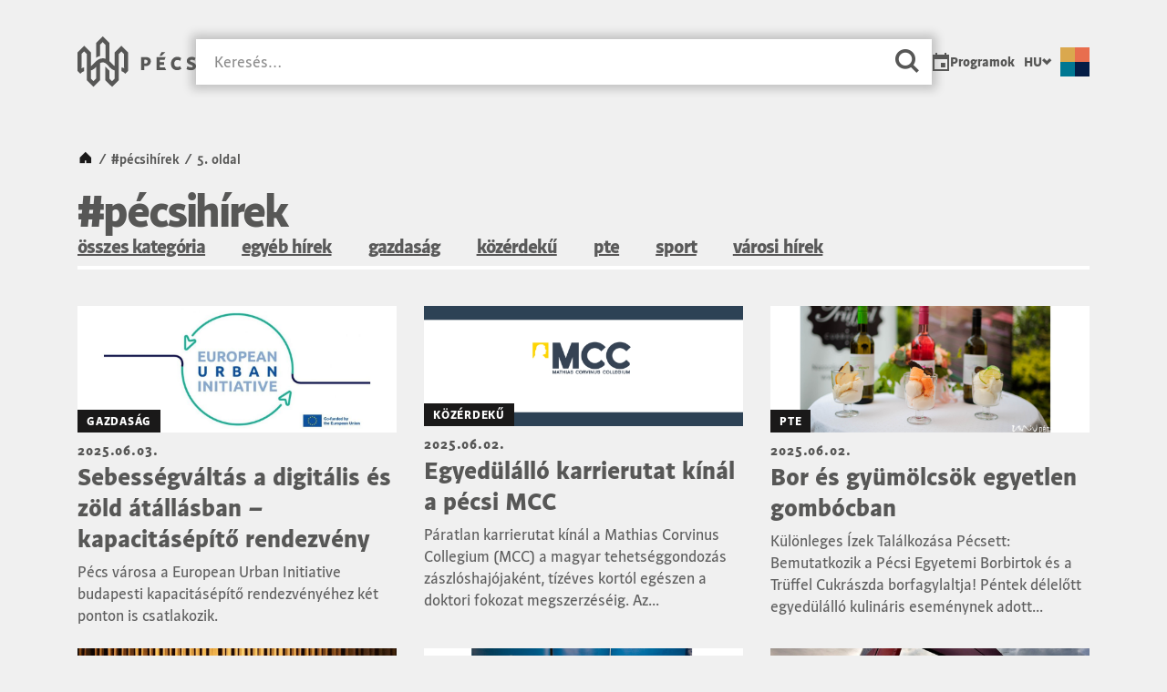

--- FILE ---
content_type: text/html; charset=UTF-8
request_url: https://pecs.hu/hirek/cimke/pecsihirek/page/5/
body_size: 25867
content:
<!doctype html>
<html lang="hu-HU">
<head><meta charset="utf-8"><script>if(navigator.userAgent.match(/MSIE|Internet Explorer/i)||navigator.userAgent.match(/Trident\/7\..*?rv:11/i)){var href=document.location.href;if(!href.match(/[?&]nowprocket/)){if(href.indexOf("?")==-1){if(href.indexOf("#")==-1){document.location.href=href+"?nowprocket=1"}else{document.location.href=href.replace("#","?nowprocket=1#")}}else{if(href.indexOf("#")==-1){document.location.href=href+"&nowprocket=1"}else{document.location.href=href.replace("#","&nowprocket=1#")}}}}</script><script>(()=>{class RocketLazyLoadScripts{constructor(){this.v="2.0.4",this.userEvents=["keydown","keyup","mousedown","mouseup","mousemove","mouseover","mouseout","touchmove","touchstart","touchend","touchcancel","wheel","click","dblclick","input"],this.attributeEvents=["onblur","onclick","oncontextmenu","ondblclick","onfocus","onmousedown","onmouseenter","onmouseleave","onmousemove","onmouseout","onmouseover","onmouseup","onmousewheel","onscroll","onsubmit"]}async t(){this.i(),this.o(),/iP(ad|hone)/.test(navigator.userAgent)&&this.h(),this.u(),this.l(this),this.m(),this.k(this),this.p(this),this._(),await Promise.all([this.R(),this.L()]),this.lastBreath=Date.now(),this.S(this),this.P(),this.D(),this.O(),this.M(),await this.C(this.delayedScripts.normal),await this.C(this.delayedScripts.defer),await this.C(this.delayedScripts.async),await this.T(),await this.F(),await this.j(),await this.A(),window.dispatchEvent(new Event("rocket-allScriptsLoaded")),this.everythingLoaded=!0,this.lastTouchEnd&&await new Promise(t=>setTimeout(t,500-Date.now()+this.lastTouchEnd)),this.I(),this.H(),this.U(),this.W()}i(){this.CSPIssue=sessionStorage.getItem("rocketCSPIssue"),document.addEventListener("securitypolicyviolation",t=>{this.CSPIssue||"script-src-elem"!==t.violatedDirective||"data"!==t.blockedURI||(this.CSPIssue=!0,sessionStorage.setItem("rocketCSPIssue",!0))},{isRocket:!0})}o(){window.addEventListener("pageshow",t=>{this.persisted=t.persisted,this.realWindowLoadedFired=!0},{isRocket:!0}),window.addEventListener("pagehide",()=>{this.onFirstUserAction=null},{isRocket:!0})}h(){let t;function e(e){t=e}window.addEventListener("touchstart",e,{isRocket:!0}),window.addEventListener("touchend",function i(o){o.changedTouches[0]&&t.changedTouches[0]&&Math.abs(o.changedTouches[0].pageX-t.changedTouches[0].pageX)<10&&Math.abs(o.changedTouches[0].pageY-t.changedTouches[0].pageY)<10&&o.timeStamp-t.timeStamp<200&&(window.removeEventListener("touchstart",e,{isRocket:!0}),window.removeEventListener("touchend",i,{isRocket:!0}),"INPUT"===o.target.tagName&&"text"===o.target.type||(o.target.dispatchEvent(new TouchEvent("touchend",{target:o.target,bubbles:!0})),o.target.dispatchEvent(new MouseEvent("mouseover",{target:o.target,bubbles:!0})),o.target.dispatchEvent(new PointerEvent("click",{target:o.target,bubbles:!0,cancelable:!0,detail:1,clientX:o.changedTouches[0].clientX,clientY:o.changedTouches[0].clientY})),event.preventDefault()))},{isRocket:!0})}q(t){this.userActionTriggered||("mousemove"!==t.type||this.firstMousemoveIgnored?"keyup"===t.type||"mouseover"===t.type||"mouseout"===t.type||(this.userActionTriggered=!0,this.onFirstUserAction&&this.onFirstUserAction()):this.firstMousemoveIgnored=!0),"click"===t.type&&t.preventDefault(),t.stopPropagation(),t.stopImmediatePropagation(),"touchstart"===this.lastEvent&&"touchend"===t.type&&(this.lastTouchEnd=Date.now()),"click"===t.type&&(this.lastTouchEnd=0),this.lastEvent=t.type,t.composedPath&&t.composedPath()[0].getRootNode()instanceof ShadowRoot&&(t.rocketTarget=t.composedPath()[0]),this.savedUserEvents.push(t)}u(){this.savedUserEvents=[],this.userEventHandler=this.q.bind(this),this.userEvents.forEach(t=>window.addEventListener(t,this.userEventHandler,{passive:!1,isRocket:!0})),document.addEventListener("visibilitychange",this.userEventHandler,{isRocket:!0})}U(){this.userEvents.forEach(t=>window.removeEventListener(t,this.userEventHandler,{passive:!1,isRocket:!0})),document.removeEventListener("visibilitychange",this.userEventHandler,{isRocket:!0}),this.savedUserEvents.forEach(t=>{(t.rocketTarget||t.target).dispatchEvent(new window[t.constructor.name](t.type,t))})}m(){const t="return false",e=Array.from(this.attributeEvents,t=>"data-rocket-"+t),i="["+this.attributeEvents.join("],[")+"]",o="[data-rocket-"+this.attributeEvents.join("],[data-rocket-")+"]",s=(e,i,o)=>{o&&o!==t&&(e.setAttribute("data-rocket-"+i,o),e["rocket"+i]=new Function("event",o),e.setAttribute(i,t))};new MutationObserver(t=>{for(const n of t)"attributes"===n.type&&(n.attributeName.startsWith("data-rocket-")||this.everythingLoaded?n.attributeName.startsWith("data-rocket-")&&this.everythingLoaded&&this.N(n.target,n.attributeName.substring(12)):s(n.target,n.attributeName,n.target.getAttribute(n.attributeName))),"childList"===n.type&&n.addedNodes.forEach(t=>{if(t.nodeType===Node.ELEMENT_NODE)if(this.everythingLoaded)for(const i of[t,...t.querySelectorAll(o)])for(const t of i.getAttributeNames())e.includes(t)&&this.N(i,t.substring(12));else for(const e of[t,...t.querySelectorAll(i)])for(const t of e.getAttributeNames())this.attributeEvents.includes(t)&&s(e,t,e.getAttribute(t))})}).observe(document,{subtree:!0,childList:!0,attributeFilter:[...this.attributeEvents,...e]})}I(){this.attributeEvents.forEach(t=>{document.querySelectorAll("[data-rocket-"+t+"]").forEach(e=>{this.N(e,t)})})}N(t,e){const i=t.getAttribute("data-rocket-"+e);i&&(t.setAttribute(e,i),t.removeAttribute("data-rocket-"+e))}k(t){Object.defineProperty(HTMLElement.prototype,"onclick",{get(){return this.rocketonclick||null},set(e){this.rocketonclick=e,this.setAttribute(t.everythingLoaded?"onclick":"data-rocket-onclick","this.rocketonclick(event)")}})}S(t){function e(e,i){let o=e[i];e[i]=null,Object.defineProperty(e,i,{get:()=>o,set(s){t.everythingLoaded?o=s:e["rocket"+i]=o=s}})}e(document,"onreadystatechange"),e(window,"onload"),e(window,"onpageshow");try{Object.defineProperty(document,"readyState",{get:()=>t.rocketReadyState,set(e){t.rocketReadyState=e},configurable:!0}),document.readyState="loading"}catch(t){console.log("WPRocket DJE readyState conflict, bypassing")}}l(t){this.originalAddEventListener=EventTarget.prototype.addEventListener,this.originalRemoveEventListener=EventTarget.prototype.removeEventListener,this.savedEventListeners=[],EventTarget.prototype.addEventListener=function(e,i,o){o&&o.isRocket||!t.B(e,this)&&!t.userEvents.includes(e)||t.B(e,this)&&!t.userActionTriggered||e.startsWith("rocket-")||t.everythingLoaded?t.originalAddEventListener.call(this,e,i,o):(t.savedEventListeners.push({target:this,remove:!1,type:e,func:i,options:o}),"mouseenter"!==e&&"mouseleave"!==e||t.originalAddEventListener.call(this,e,t.savedUserEvents.push,o))},EventTarget.prototype.removeEventListener=function(e,i,o){o&&o.isRocket||!t.B(e,this)&&!t.userEvents.includes(e)||t.B(e,this)&&!t.userActionTriggered||e.startsWith("rocket-")||t.everythingLoaded?t.originalRemoveEventListener.call(this,e,i,o):t.savedEventListeners.push({target:this,remove:!0,type:e,func:i,options:o})}}J(t,e){this.savedEventListeners=this.savedEventListeners.filter(i=>{let o=i.type,s=i.target||window;return e!==o||t!==s||(this.B(o,s)&&(i.type="rocket-"+o),this.$(i),!1)})}H(){EventTarget.prototype.addEventListener=this.originalAddEventListener,EventTarget.prototype.removeEventListener=this.originalRemoveEventListener,this.savedEventListeners.forEach(t=>this.$(t))}$(t){t.remove?this.originalRemoveEventListener.call(t.target,t.type,t.func,t.options):this.originalAddEventListener.call(t.target,t.type,t.func,t.options)}p(t){let e;function i(e){return t.everythingLoaded?e:e.split(" ").map(t=>"load"===t||t.startsWith("load.")?"rocket-jquery-load":t).join(" ")}function o(o){function s(e){const s=o.fn[e];o.fn[e]=o.fn.init.prototype[e]=function(){return this[0]===window&&t.userActionTriggered&&("string"==typeof arguments[0]||arguments[0]instanceof String?arguments[0]=i(arguments[0]):"object"==typeof arguments[0]&&Object.keys(arguments[0]).forEach(t=>{const e=arguments[0][t];delete arguments[0][t],arguments[0][i(t)]=e})),s.apply(this,arguments),this}}if(o&&o.fn&&!t.allJQueries.includes(o)){const e={DOMContentLoaded:[],"rocket-DOMContentLoaded":[]};for(const t in e)document.addEventListener(t,()=>{e[t].forEach(t=>t())},{isRocket:!0});o.fn.ready=o.fn.init.prototype.ready=function(i){function s(){parseInt(o.fn.jquery)>2?setTimeout(()=>i.bind(document)(o)):i.bind(document)(o)}return"function"==typeof i&&(t.realDomReadyFired?!t.userActionTriggered||t.fauxDomReadyFired?s():e["rocket-DOMContentLoaded"].push(s):e.DOMContentLoaded.push(s)),o([])},s("on"),s("one"),s("off"),t.allJQueries.push(o)}e=o}t.allJQueries=[],o(window.jQuery),Object.defineProperty(window,"jQuery",{get:()=>e,set(t){o(t)}})}P(){const t=new Map;document.write=document.writeln=function(e){const i=document.currentScript,o=document.createRange(),s=i.parentElement;let n=t.get(i);void 0===n&&(n=i.nextSibling,t.set(i,n));const c=document.createDocumentFragment();o.setStart(c,0),c.appendChild(o.createContextualFragment(e)),s.insertBefore(c,n)}}async R(){return new Promise(t=>{this.userActionTriggered?t():this.onFirstUserAction=t})}async L(){return new Promise(t=>{document.addEventListener("DOMContentLoaded",()=>{this.realDomReadyFired=!0,t()},{isRocket:!0})})}async j(){return this.realWindowLoadedFired?Promise.resolve():new Promise(t=>{window.addEventListener("load",t,{isRocket:!0})})}M(){this.pendingScripts=[];this.scriptsMutationObserver=new MutationObserver(t=>{for(const e of t)e.addedNodes.forEach(t=>{"SCRIPT"!==t.tagName||t.noModule||t.isWPRocket||this.pendingScripts.push({script:t,promise:new Promise(e=>{const i=()=>{const i=this.pendingScripts.findIndex(e=>e.script===t);i>=0&&this.pendingScripts.splice(i,1),e()};t.addEventListener("load",i,{isRocket:!0}),t.addEventListener("error",i,{isRocket:!0}),setTimeout(i,1e3)})})})}),this.scriptsMutationObserver.observe(document,{childList:!0,subtree:!0})}async F(){await this.X(),this.pendingScripts.length?(await this.pendingScripts[0].promise,await this.F()):this.scriptsMutationObserver.disconnect()}D(){this.delayedScripts={normal:[],async:[],defer:[]},document.querySelectorAll("script[type$=rocketlazyloadscript]").forEach(t=>{t.hasAttribute("data-rocket-src")?t.hasAttribute("async")&&!1!==t.async?this.delayedScripts.async.push(t):t.hasAttribute("defer")&&!1!==t.defer||"module"===t.getAttribute("data-rocket-type")?this.delayedScripts.defer.push(t):this.delayedScripts.normal.push(t):this.delayedScripts.normal.push(t)})}async _(){await this.L();let t=[];document.querySelectorAll("script[type$=rocketlazyloadscript][data-rocket-src]").forEach(e=>{let i=e.getAttribute("data-rocket-src");if(i&&!i.startsWith("data:")){i.startsWith("//")&&(i=location.protocol+i);try{const o=new URL(i).origin;o!==location.origin&&t.push({src:o,crossOrigin:e.crossOrigin||"module"===e.getAttribute("data-rocket-type")})}catch(t){}}}),t=[...new Map(t.map(t=>[JSON.stringify(t),t])).values()],this.Y(t,"preconnect")}async G(t){if(await this.K(),!0!==t.noModule||!("noModule"in HTMLScriptElement.prototype))return new Promise(e=>{let i;function o(){(i||t).setAttribute("data-rocket-status","executed"),e()}try{if(navigator.userAgent.includes("Firefox/")||""===navigator.vendor||this.CSPIssue)i=document.createElement("script"),[...t.attributes].forEach(t=>{let e=t.nodeName;"type"!==e&&("data-rocket-type"===e&&(e="type"),"data-rocket-src"===e&&(e="src"),i.setAttribute(e,t.nodeValue))}),t.text&&(i.text=t.text),t.nonce&&(i.nonce=t.nonce),i.hasAttribute("src")?(i.addEventListener("load",o,{isRocket:!0}),i.addEventListener("error",()=>{i.setAttribute("data-rocket-status","failed-network"),e()},{isRocket:!0}),setTimeout(()=>{i.isConnected||e()},1)):(i.text=t.text,o()),i.isWPRocket=!0,t.parentNode.replaceChild(i,t);else{const i=t.getAttribute("data-rocket-type"),s=t.getAttribute("data-rocket-src");i?(t.type=i,t.removeAttribute("data-rocket-type")):t.removeAttribute("type"),t.addEventListener("load",o,{isRocket:!0}),t.addEventListener("error",i=>{this.CSPIssue&&i.target.src.startsWith("data:")?(console.log("WPRocket: CSP fallback activated"),t.removeAttribute("src"),this.G(t).then(e)):(t.setAttribute("data-rocket-status","failed-network"),e())},{isRocket:!0}),s?(t.fetchPriority="high",t.removeAttribute("data-rocket-src"),t.src=s):t.src="data:text/javascript;base64,"+window.btoa(unescape(encodeURIComponent(t.text)))}}catch(i){t.setAttribute("data-rocket-status","failed-transform"),e()}});t.setAttribute("data-rocket-status","skipped")}async C(t){const e=t.shift();return e?(e.isConnected&&await this.G(e),this.C(t)):Promise.resolve()}O(){this.Y([...this.delayedScripts.normal,...this.delayedScripts.defer,...this.delayedScripts.async],"preload")}Y(t,e){this.trash=this.trash||[];let i=!0;var o=document.createDocumentFragment();t.forEach(t=>{const s=t.getAttribute&&t.getAttribute("data-rocket-src")||t.src;if(s&&!s.startsWith("data:")){const n=document.createElement("link");n.href=s,n.rel=e,"preconnect"!==e&&(n.as="script",n.fetchPriority=i?"high":"low"),t.getAttribute&&"module"===t.getAttribute("data-rocket-type")&&(n.crossOrigin=!0),t.crossOrigin&&(n.crossOrigin=t.crossOrigin),t.integrity&&(n.integrity=t.integrity),t.nonce&&(n.nonce=t.nonce),o.appendChild(n),this.trash.push(n),i=!1}}),document.head.appendChild(o)}W(){this.trash.forEach(t=>t.remove())}async T(){try{document.readyState="interactive"}catch(t){}this.fauxDomReadyFired=!0;try{await this.K(),this.J(document,"readystatechange"),document.dispatchEvent(new Event("rocket-readystatechange")),await this.K(),document.rocketonreadystatechange&&document.rocketonreadystatechange(),await this.K(),this.J(document,"DOMContentLoaded"),document.dispatchEvent(new Event("rocket-DOMContentLoaded")),await this.K(),this.J(window,"DOMContentLoaded"),window.dispatchEvent(new Event("rocket-DOMContentLoaded"))}catch(t){console.error(t)}}async A(){try{document.readyState="complete"}catch(t){}try{await this.K(),this.J(document,"readystatechange"),document.dispatchEvent(new Event("rocket-readystatechange")),await this.K(),document.rocketonreadystatechange&&document.rocketonreadystatechange(),await this.K(),this.J(window,"load"),window.dispatchEvent(new Event("rocket-load")),await this.K(),window.rocketonload&&window.rocketonload(),await this.K(),this.allJQueries.forEach(t=>t(window).trigger("rocket-jquery-load")),await this.K(),this.J(window,"pageshow");const t=new Event("rocket-pageshow");t.persisted=this.persisted,window.dispatchEvent(t),await this.K(),window.rocketonpageshow&&window.rocketonpageshow({persisted:this.persisted})}catch(t){console.error(t)}}async K(){Date.now()-this.lastBreath>45&&(await this.X(),this.lastBreath=Date.now())}async X(){return document.hidden?new Promise(t=>setTimeout(t)):new Promise(t=>requestAnimationFrame(t))}B(t,e){return e===document&&"readystatechange"===t||(e===document&&"DOMContentLoaded"===t||(e===window&&"DOMContentLoaded"===t||(e===window&&"load"===t||e===window&&"pageshow"===t)))}static run(){(new RocketLazyLoadScripts).t()}}RocketLazyLoadScripts.run()})();</script>
  
  <meta http-equiv="x-ua-compatible" content="ie=edge">
  <meta name="viewport" content="width=device-width, initial-scale=1, shrink-to-fit=no, user-scalable=no, viewport-fit=cover">
  <meta name='robots' content='index, follow, max-image-preview:large, max-snippet:-1, max-video-preview:-1' />
	<style>img:is([sizes="auto" i], [sizes^="auto," i]) { contain-intrinsic-size: 3000px 1500px }</style>
	
<!-- Google Tag Manager for WordPress by gtm4wp.com -->
<script data-cfasync="false" data-pagespeed-no-defer>
	var gtm4wp_datalayer_name = "dataLayer";
	var dataLayer = dataLayer || [];
</script>
<!-- End Google Tag Manager for WordPress by gtm4wp.com --><script type="rocketlazyloadscript">
  window.Yco = window.Yco || {};
  window.Yco.cookieDomain = 'pecs.hu';
  window.Yco.language = 'hu';

      window.Yco.weather = {
      key: '65af73c0e25ebe95316462a85691f45f',
      url: 'https://api.openweathermap.org/data/2.5/',
      lat: '46.070833',
      lon: '18.233056',
    }
  </script>

	<!-- This site is optimized with the Yoast SEO plugin v26.5 - https://yoast.com/wordpress/plugins/seo/ -->
	<title>#pécsihírek címke | Oldal 5 a 20-ből | Városunk Pécs</title>
<style id="rocket-critical-css">body:after{content:url(https://pecs.hu/app/plugins/instagram-feed/img/sbi-sprite.png);display:none}ul{box-sizing:border-box}:root{--wp--preset--font-size--normal:16px;--wp--preset--font-size--huge:42px}ul .wpml-ls-menu-item a{display:flex;align-items:center}@font-face{font-family:Pannonius;src:url(https://pecs.hu/app/themes/pecs/dist/fonts/Pannonius-Sans-Regular.woff2) format("woff2");font-display:swap;font-weight:400;font-style:normal}@font-face{font-family:Pannonius;src:url(https://pecs.hu/app/themes/pecs/dist/fonts/Pannonius-Sans-Italic-Regular.woff2) format("woff2");font-display:swap;font-weight:400;font-style:italic}@font-face{font-family:Pannonius;src:url(https://pecs.hu/app/themes/pecs/dist/fonts/Pannonius-Sans-Medium.woff2) format("woff2");font-display:swap;font-weight:500;font-style:normal}@font-face{font-family:Pannonius;src:url(https://pecs.hu/app/themes/pecs/dist/fonts/Pannonius-Sans-Italic-Medium.woff2) format("woff2");font-display:swap;font-weight:500;font-style:italic}@font-face{font-family:Pannonius;src:url(https://pecs.hu/app/themes/pecs/dist/fonts/Pannonius-Sans-Bold.woff2) format("woff2");font-display:swap;font-weight:700;font-style:normal}@font-face{font-family:Pannonius;src:url(https://pecs.hu/app/themes/pecs/dist/fonts/Pannonius-Sans-Italic-Bold.woff2) format("woff2");font-display:swap;font-weight:700;font-style:Italic}:root{--blue:#007bff;--indigo:#6610f2;--purple:#6f42c1;--pink:#e83e8c;--red:#dc3545;--orange:#fd7e14;--yellow:#ffc107;--green:#28a745;--teal:#20c997;--cyan:#17a2b8;--gray:#6c757d;--gray-dark:#343a40;--black:#000;--viking:#007792;--acapulco:#051d46;--terracotta:#e86e4e;--saffron:#daa84e;--vanilla:#ccb8a4;--primary:#007bff;--secondary:#6c757d;--success:#28a745;--info:#339bff;--warning:#ffd500;--danger:#e86e4e;--light:#f0f0f0;--dark:#1a1919;--white:#fff;--breakpoint-xs:0;--breakpoint-sm:576px;--breakpoint-md:768px;--breakpoint-lg:992px;--breakpoint-xl:1200px;--font-family-sans-serif:"Pannonius",sans-serif;--font-family-monospace:"Pannonius",sans-serif}*,:after,:before{-webkit-box-sizing:border-box;box-sizing:border-box}html{font-family:sans-serif;line-height:1.15;-webkit-text-size-adjust:100%}article,header,main{display:block}body{margin:0;font-family:Pannonius,sans-serif;font-size:1rem;font-weight:400;line-height:1.5;color:#575756;text-align:left;background-color:#f0f0f0}h1,h2{margin-top:0;margin-bottom:0}ul{margin-bottom:1rem}ul{margin-top:0}ul ul{margin-bottom:0}a{color:#575756;background-color:transparent}a{text-decoration:none}img{border-style:none}img{vertical-align:middle}label{display:inline-block;margin-bottom:.5rem}button{border-radius:0}button,input{margin:0;font-family:inherit;font-size:inherit;line-height:inherit}button,input{overflow:visible}button{text-transform:none}[type=submit],button{-webkit-appearance:button}[type=submit]::-moz-focus-inner,button::-moz-focus-inner{padding:0;border-style:none}::-webkit-file-upload-button{font:inherit;-webkit-appearance:button}[hidden]{display:none!important}.h4,h1,h2{margin-bottom:0;font-family:Pannonius,sans-serif;font-weight:700;line-height:1.2}h1{font-size:3rem}h2{font-size:2.25rem}.h4{font-size:1.625rem}.list-unstyled{padding-left:0;list-style:none}.img-fluid{max-width:100%;height:auto}.container,.container-lg{width:100%;padding-right:15px;padding-left:15px;margin-right:auto;margin-left:auto}@media (min-width:576px){.container{max-width:540px}}@media (min-width:768px){.container{max-width:720px}}@media (min-width:992px){.container,.container-lg{max-width:960px}}@media (min-width:1200px){.container,.container-lg{max-width:1140px}}.row{display:-webkit-box;display:-ms-flexbox;display:flex;-ms-flex-wrap:wrap;flex-wrap:wrap;margin-right:-15px;margin-left:-15px}.col-md-4{position:relative;width:100%;padding-right:15px;padding-left:15px}@media (min-width:768px){.col-md-4{-webkit-box-flex:0;-ms-flex:0 0 33.3333333333%;flex:0 0 33.3333333333%;max-width:33.3333333333%}}.form-control{display:block;width:100%;height:auto;padding:.9375rem 1.25rem;font-family:Pannonius,sans-serif;font-size:.875rem;font-weight:400;line-height:1.3em;color:#495057;background-color:#fff;background-clip:padding-box;border:0 solid transparent;border-radius:0}.form-control::-ms-expand{background-color:transparent;border:0}.form-control:-moz-focusring{color:transparent;text-shadow:0 0 0 #495057}.form-control::-webkit-input-placeholder{color:rgba(26,25,25,.5);opacity:1}.form-control::-moz-placeholder{color:rgba(26,25,25,.5);opacity:1}.form-control:-ms-input-placeholder{color:rgba(26,25,25,.5);opacity:1}.form-control::-ms-input-placeholder{color:rgba(26,25,25,.5);opacity:1}.btn{display:inline-block;font-family:Pannonius,sans-serif;font-weight:700;color:#575756;text-align:center;vertical-align:middle;background-color:transparent;border:4px solid transparent;padding:7px 14px;font-size:.875rem;line-height:1;border-radius:0}.btn-info{color:#fff;background-color:#339bff;border-color:#339bff}.btn-light{color:#212529;background-color:#f0f0f0;border-color:#f0f0f0}.btn-block{display:block;width:100%}.input-group{position:relative;display:-webkit-box;display:-ms-flexbox;display:flex;-ms-flex-wrap:wrap;flex-wrap:wrap;-webkit-box-align:stretch;-ms-flex-align:stretch;align-items:stretch;width:100%}.input-group>.form-control{position:relative;-webkit-box-flex:1;-ms-flex:1 1 auto;flex:1 1 auto;width:1%;min-width:0;margin-bottom:0}.input-group-append{display:-webkit-box;display:-ms-flexbox;display:flex}.input-group-append .btn{position:relative;z-index:2}.input-group-append{margin-left:0}.d-block{display:block!important}.d-flex{display:-webkit-box!important;display:-ms-flexbox!important;display:flex!important}.sr-only{position:absolute;width:1px;height:1px;padding:0;margin:-1px;overflow:hidden;clip:rect(0,0,0,0);white-space:nowrap;border:0}.m-0{margin:0!important}.mb-4{margin-bottom:1.5rem!important}@font-face{font-family:pecs-website;src:url(https://pecs.hu/app/themes/pecs/dist/iconfonts/pecs-website.ttf?9e57195d5162ac4ab5339fe5dfa8368f) format("truetype");font-display:swap}[class*=" icon-"],[class^=icon-]{display:-webkit-inline-box;display:-ms-inline-flexbox;display:inline-flex;font-size:inherit;text-rendering:auto;-webkit-font-smoothing:antialiased;-moz-osx-font-smoothing:grayscale}[class*=" icon-"]:after,[class^=icon-]:after{font-family:pecs-website,cursive;font-style:normal;font-weight:400;vertical-align:middle}.icon-chevron-right:after{content:"\F14D"}.icon-close:after{content:"\F151"}.icon-facebook:after{content:"\F158"}.icon-instagram:after{content:"\F15D"}.icon-linkedin:after{content:"\F15F"}.icon-search-new:after{content:"\F164"}.icon-tiktok:after{content:"\F167"}@media (max-width:991.98px){:root{--main-site-padding:0;--main-site-padding-event:0 0 60px;--blocks-padding:1.875rem 0;--blocks-margin-bottom:60px;--pages-title-margin-bottom:30px;--title-margin-bottom:10px}}@media (min-width:992px){:root{--main-site-padding:1.875rem 0 7.5rem;--main-site-padding-event:30px 0 80px;--blocks-padding:3.75rem 0;--blocks-margin-bottom:120px;--pages-title-margin-bottom:60px;--title-margin-bottom:10px}}html{overflow-x:hidden;scroll-behavior:smooth}:focus-visible{outline:2px solid #fff!important;outline-offset:2px!important;-webkit-box-shadow:0 0 0 5px #000!important;box-shadow:0 0 0 5px #000!important}@media (min-width:992px){*{scrollbar-width:16px;scrollbar-color:#101010}::-webkit-scrollbar{width:16px;height:16px}::-webkit-scrollbar-track{background:#fff}::-webkit-scrollbar-thumb{border:2px solid #fff;background-color:#101010}}.to-top{position:fixed;display:-webkit-box;display:-ms-flexbox;display:flex;top:auto;right:15px;bottom:12px;-webkit-box-align:center;-ms-flex-align:center;align-items:center;-webkit-box-pack:center;-ms-flex-pack:center;justify-content:center;background:#fff;border:4px solid #1a1919;z-index:1030}.to-top.hide{opacity:0;visibility:hidden}.to-top .icon{-webkit-box-align:center;-ms-flex-align:center;align-items:center;-webkit-box-pack:center;-ms-flex-pack:center;justify-content:center;width:46px;height:46px;margin:-2.5px;color:#1a1919;-webkit-transform:rotate(-90deg);-o-transform:rotate(-90deg);transform:rotate(-90deg)}h1{line-height:1.1666666667em;letter-spacing:-.0435em}@media (max-width:767.98px){h1{font-size:2.25rem;line-height:1.1666666667em;letter-spacing:-.0436111111em}}h2{line-height:1.4444444444em}@media (max-width:767.98px){h2{font-size:1.875rem;line-height:1.3333333333em}}.h4{line-height:1.3076923077em}@media (max-width:767.98px){.h4{font-size:1.25rem;line-height:1.3em}}@media (max-width:767.98px){.h6-mobile{font-size:1rem;line-height:1.5em;letter-spacing:-.0116666667em}}li{line-height:1.625em}label{color:#333}main li a{color:#1a1919;font-weight:700;text-decoration:underline}.variant--default{--color-variant:#1a1919;--color-variant-rgba:87,87,86;--color-darken:#000;--content-variant:""}.variant--viking{--color-variant:#007792;--color-variant-rgba:0,119,146;--color-darken:#00242c;--content-variant:"\F169"}.variant--acapulco{--color-variant:#051d46;--color-variant-rgba:5,29,70;--color-darken:#000;--content-variant:"\F152"}.variant--terracotta{--color-variant:#e86e4e;--color-variant-rgba:232,110,78;--color-darken:#b83918;--content-variant:"\F168"}.variant--saffron{--color-variant:#daa84e;--color-variant-rgba:218,168,78;--color-darken:#a07322;--content-variant:"\F160"}.post-variant--default{--post-color-variant:#1a1919;--post-color-variant-rgba:87,87,86;--post-content-variant:""}.language{display:-webkit-inline-box;display:-ms-inline-flexbox;display:inline-flex;-webkit-box-align:center;-ms-flex-align:center;align-items:center;position:relative;margin:0;padding:0;z-index:1;-ms-flex-wrap:nowrap;flex-wrap:nowrap}.language>li>a{display:-webkit-box;display:-ms-flexbox;display:flex;-webkit-box-align:center;-ms-flex-align:center;align-items:center;gap:.5rem}.language>li>a:after{font-family:pecs-website;content:"\F14C";font-size:10px}.language a{padding:0 .625rem;font-family:Pannonius,sans-serif;font-size:.875rem;font-weight:700;text-transform:uppercase}@media (max-width:767.98px){.language a{font-size:1rem}}.language .menu-item{position:relative;display:-webkit-box;display:-ms-flexbox;display:flex}.language .sub-menu{position:absolute;top:100%;width:100%;padding:0;background:#fff;list-style:none}.language .sub-menu:not(.show){-webkit-transform:scale(0) translateY(-100%);-o-transform:scale(0) translateY(-100%);transform:scale(0) translateY(-100%)}.language .sub-menu:not(.show) a{display:none}.header__menu-top{display:-webkit-box;display:-ms-flexbox;display:flex;margin:0}@media (max-width:991.98px){.header__menu-top{width:100%;-webkit-box-pack:center;-ms-flex-pack:center;justify-content:center}html:not(.nav-open) .header__menu-top{gap:4px}}@media (min-width:768px){.header__menu-top{gap:40px}}.header__menu-top a{position:relative;display:-webkit-box;display:-ms-flexbox;display:flex;-webkit-box-align:center;-ms-flex-align:center;align-items:center;font-family:Pannonius,sans-serif;font-size:.875rem;font-weight:700;text-decoration:none}@media (max-width:991.98px){.header__menu-top a{margin-left:0;margin-right:0;padding:.75rem 1.25rem;background:var(--white);-webkit-box-pack:center;-ms-flex-pack:center;justify-content:center}html:not(.nav-open) .header__menu-top a{margin-top:0;padding:0 .625rem;background-color:transparent;text-indent:-9999px;clip:rect(1px,1px,1px,1px);overflow:hidden}html:not(.nav-open) .header__menu-top a:before{font-size:1.5rem;text-indent:0;visibility:visible}}@media (min-width:992px){.header__menu-top a{gap:8px}}.header__menu-top a:before{display:block;font-family:pecs-website;font-size:1.25rem;font-style:normal;font-weight:400;content:""}.header__menu-top a[title=event]:before{content:"\F154"}.header{position:sticky;top:var(--header-top,-1px);display:-webkit-box;display:-ms-flexbox;display:flex;-webkit-box-orient:vertical;-webkit-box-direction:normal;-ms-flex-flow:column wrap;flex-flow:column wrap;-webkit-box-align:center;-ms-flex-align:center;align-items:center;background:var(--header-backgorund,var(--light));z-index:1020;width:100%}@media (min-width:992px){html:not(.nav-open) .header{overflow:hidden}}@media (max-width:991.98px){.header{padding:1.5rem 0}}@media (min-width:992px){.header{padding:2.5rem 0;--usertype-container-top:100px}}.header__navigation{position:relative;display:-webkit-box;display:-ms-flexbox;display:flex;-webkit-box-align:center;-ms-flex-align:center;align-items:center}@media (max-width:991.98px){.header__navigation{-webkit-box-pack:center;-ms-flex-pack:center;justify-content:center;gap:10px}}@media (min-width:992px){.header__navigation{-webkit-box-pack:justify;-ms-flex-pack:justify;justify-content:space-between;gap:40px}}.header .brand{display:-webkit-box;display:-ms-flexbox;display:flex;z-index:1}@media (max-width:767.98px){.header .brand{margin-right:auto;-webkit-box-ordinal-group:0;-ms-flex-order:-1;order:-1}}@media (max-width:767.98px){.header .brand img{height:35px}}.site-main{padding:var(--main-site-padding)}.usertype-menu{position:relative}.usertype-menu-contents{right:0;z-index:10;display:-webkit-box;display:-ms-flexbox;display:flex;-webkit-box-orient:vertical;-webkit-box-direction:normal;-ms-flex-direction:column;flex-direction:column}@media (max-width:991.98px){.usertype-menu-contents{background:#f0f0f0;position:fixed;top:0;left:0;bottom:0;padding:0 15px 45px;gap:40px;margin-top:158px;overflow-y:auto}}@media (min-width:992px){.usertype-menu-contents{background:#e3e3e3;top:-2px;position:absolute;padding:30px 25px;gap:50px}}html:not(.nav-open) .usertype-menu-contents{display:none}@media (max-width:991.98px){.usertype-menu-contents .social-list{-webkit-box-ordinal-group:2;-ms-flex-order:1;order:1;-webkit-box-pack:center;-ms-flex-pack:center;justify-content:center}}@media (min-width:992px){.usertype-menu-contents .social-list{margin-right:50px}}.usertype-menu-contents .social-list a{background:#575756;color:#f0f0f0}.usertype-menu-contents .menu-list{padding:0;margin:0;list-style-type:none}@media (max-width:991.98px){.usertype-menu-contents .menu-list>.menu-item:not(.active) .usertype-list__extra{display:none}}.usertype-menu-contents .menu-list>.menu-item>a{display:-webkit-box;display:-ms-flexbox;display:flex;gap:.25em;-webkit-box-align:center;-ms-flex-align:center;align-items:center;white-space:nowrap;position:relative;text-transform:uppercase;font-weight:700;font-size:24px}@media (max-width:991.98px){.usertype-menu-contents .menu-list>.menu-item>a{height:64px;padding-left:90px;padding-right:30px}}@media (min-width:992px){.usertype-menu-contents .menu-list>.menu-item>a{height:60px;padding-left:80px;padding-right:20px}}.usertype-menu-contents .menu-list>.menu-item>a:before{content:"";display:block;position:absolute;left:0;top:0;bottom:0;background-color:var(--color-variant);right:calc(100% - 60px);z-index:-1}.usertype-menu-trigger{display:grid;grid-template-rows:repeat(2,1fr);grid-template-columns:repeat(2,1fr)}@media (max-width:767.98px){.usertype-menu-trigger{width:28px;height:28px}}@media (min-width:768px){.usertype-menu-trigger{width:32px;height:32px}}.usertype-menu-trigger span{background-color:var(--color-variant)}.usertype-menu-close{display:-webkit-box;display:-ms-flexbox;display:flex;-webkit-box-align:center;-ms-flex-align:center;align-items:center;-webkit-box-pack:center;-ms-flex-pack:center;justify-content:center;font-size:20px}@media (max-width:991.98px){.usertype-menu-close{position:fixed;right:15px;top:25px;width:36px;height:36px}}@media (min-width:992px){.usertype-menu-close{position:absolute;right:20px;top:30px;width:40px;height:40px}}@media (min-width:992px){.usertype-menu-overlay{content:"";position:fixed;top:0;right:0;bottom:0;left:0;background:rgba(0,0,0,.32);z-index:2}}html:not(.nav-open) .usertype-menu-overlay{display:none}@media (max-width:991.98px){.nav-open .search__container{grid-area:search}.nav-open .language__container{grid-area:language}.nav-open .header__menu-top--container{width:100%;grid-area:nav}}.breadcrumbs{display:-webkit-box;display:-ms-flexbox;display:flex;font-family:Pannonius,sans-serif}.breadcrumbs{-ms-flex-wrap:wrap;flex-wrap:wrap;margin-bottom:var(--breadcrumb-margin-bottom,15px);font-size:.875rem;font-weight:500;line-height:normal}@media (max-width:991.98px){.breadcrumbs{margin-top:1rem}}.breadcrumbs>span:first-of-type>a{display:inline-block;width:18px;margin-right:5px;color:transparent;overflow:hidden}.breadcrumbs>span:first-of-type>a:before{color:var(--dark);font-family:pecs-website;content:"\F15A"}.breadcrumbs>span{display:inline-block}.breadcrumbs>span:not(:first-of-type){margin:0 5px}.btn{text-transform:uppercase}form input[type=text]{background-color:#fff}form input[type=text] ::-webkit-input-placeholder{color:rgba(26,25,25,.5)}form input[type=text] ::-webkit-input-placeholder{color:rgba(26,25,25,.5)}form ::-webkit-input-placeholder{color:rgba(26,25,25,.5)}form ::-moz-placeholder{color:rgba(26,25,25,.5)}form :-ms-input-placeholder{color:rgba(26,25,25,.5)}form ::-ms-input-placeholder{color:rgba(26,25,25,.5)}.post-categories{--category-bg:var(--color-variant);--category-color:#fff;--category-transform:uppercase;display:-webkit-box;display:-ms-flexbox;display:flex;-ms-flex-wrap:wrap;flex-wrap:wrap;margin:0 0 10px;row-gap:15px}.post-categories__news{--category-bg:transparent;--category-color:#1a1919;--category-transform:lowercase}.post-category{padding:.25rem .625rem .1875rem;color:var(--category-color);background:var(--category-bg,#1a1919);font-family:Pannonius,sans-serif;font-size:.75rem;font-weight:700;letter-spacing:.0625em;text-transform:var(--category-transform);white-space:nowrap}.post-featured-image{margin-bottom:var(--feature-img-margin-bottom)}.post-featured-image img{display:block;margin:0 auto;max-width:100%}.post-title{margin-bottom:8px}.post-title{display:-webkit-box;z-index:11;overflow:hidden;-webkit-line-clamp:3;-webkit-box-orient:vertical;text-overflow:ellipsis}.post-date{position:relative;font-size:.875rem;letter-spacing:.0629em;font-family:Pannonius,sans-serif;font-weight:700}@media (max-width:767.98px){.search__container{display:-webkit-box;display:-ms-flexbox;display:flex}}@media (min-width:768px){.search__container{-webkit-box-flex:1;-ms-flex:1;flex:1}}.search__container .SearchIcon{font-size:1.5625rem}@media (min-width:768px){.search__container .SearchIcon{display:none}}@media (max-width:767.98px){.search__form{position:absolute;top:60px;left:0;width:100vw;padding:.9375rem;background:var(--light);-webkit-transform:translate(var(--search-transform-x,-300%),var(--search-transform-y,0));-o-transform:translate(var(--search-transform-x,-300%),var(--search-transform-y,0));transform:translate(var(--search-transform-x,-300%),var(--search-transform-y,0));z-index:10}}.search__form .search-warning{visibility:hidden;opacity:0;display:-webkit-box;display:-ms-flexbox;display:flex;-webkit-box-align:center;-ms-flex-align:center;align-items:center;position:absolute;padding:4px;-webkit-transform:translate(-1px,57px);-o-transform:translate(-1px,57px);transform:translate(-1px,57px);font-size:12px;background-color:#fff;z-index:11}.search-form{-webkit-box-shadow:0 0 10px 5px rgba(0,0,0,.2);box-shadow:0 0 10px 5px rgba(0,0,0,.2)}.search-form .form-control{font-size:1rem}.search-form .btn{z-index:0}.search-form .btn em{font-size:26px;color:#575756}.search-form .btn-light{background:#fff;border:0}.news-highlighted-categories .post-categories__news{--category-color:var(--dark);position:relative;margin-bottom:40px;overflow-x:auto;overflow-y:hidden}.news-highlighted-categories .post-categories__news ul{display:-webkit-inline-box;display:-ms-inline-flexbox;display:inline-flex;-ms-flex-wrap:nowrap;flex-wrap:nowrap;border-bottom:4px solid var(--white)}@media (min-width:992px){.news-highlighted-categories .post-categories__news ul{width:100%}}@media (max-width:767.98px){.news-highlighted-categories .post-categories__news li:not(:last-of-type):not(:last-of-type){margin-right:20px}}@media (min-width:768px){.news-highlighted-categories .post-categories__news li:not(:last-of-type):not(:last-of-type){margin-right:40px}}.news-highlighted-categories .post-categories__news .post-category{display:block;margin-bottom:-4px;padding:0 0 .625rem;letter-spacing:-.0435em;line-height:1.1818181818em;border-bottom:4px solid transparent}@media (max-width:767.98px){.news-highlighted-categories .post-categories__news .post-category{font-size:1.125rem}}@media (min-width:768px){.news-highlighted-categories .post-categories__news .post-category{font-size:1.25rem}}.news-highlighted-categories .post-categories__news .post-category:not(.selected){--category-color:rgba(26,25,25,0.7)}.news .post-categories,.type-news .post-categories{margin:-25px 0 10px}.news .post-excerpt,.type-news .post-excerpt{color:#5f5f5f}.social-list{padding:0;list-style-type:none;display:-webkit-box;display:-ms-flexbox;display:flex;gap:10px;margin:0}.social-list a{-webkit-box-pack:center;-ms-flex-pack:center;justify-content:center}.social-list a{width:40px;height:40px;display:-webkit-box;display:-ms-flexbox;display:flex;-webkit-box-align:center;-ms-flex-align:center;align-items:center}:root{--blue:#007bff;--indigo:#6610f2;--purple:#6f42c1;--pink:#e83e8c;--red:#dc3545;--orange:#fd7e14;--yellow:#ffc107;--green:#28a745;--teal:#20c997;--cyan:#17a2b8;--gray:#6c757d;--gray-dark:#343a40;--black:#000;--viking:#007792;--acapulco:#051d46;--terracotta:#e86e4e;--saffron:#daa84e;--vanilla:#ccb8a4;--primary:#007bff;--secondary:#6c757d;--success:#28a745;--info:#339bff;--warning:#ffd500;--danger:#e86e4e;--light:#f0f0f0;--dark:#1a1919;--white:#fff;--breakpoint-xs:0;--breakpoint-sm:576px;--breakpoint-md:768px;--breakpoint-lg:992px;--breakpoint-xl:1200px;--font-family-sans-serif:"Pannonius",sans-serif;--font-family-monospace:"Pannonius",sans-serif}</style>
	<link rel="canonical" href="https://pecs.hu/hirek/cimke/pecsihirek/page/5/" />
	<link rel="prev" href="https://pecs.hu/hirek/cimke/pecsihirek/page/4/" />
	<link rel="next" href="https://pecs.hu/hirek/cimke/pecsihirek/page/6/" />
	<meta property="og:locale" content="hu_HU" />
	<meta property="og:type" content="article" />
	<meta property="og:title" content="#pécsihírek címke | Oldal 5 a 20-ből | Városunk Pécs" />
	<meta property="og:url" content="https://pecs.hu/hirek/cimke/pecsihirek/" />
	<meta property="og:site_name" content="Városunk Pécs" />
	<meta property="og:image" content="https://pecs.hu/app/uploads/2023/09/megosztas-kep.jpg" />
	<meta property="og:image:width" content="1200" />
	<meta property="og:image:height" content="630" />
	<meta property="og:image:type" content="image/jpeg" />
	<meta name="twitter:card" content="summary_large_image" />
	<script type="application/ld+json" class="yoast-schema-graph">{"@context":"https://schema.org","@graph":[{"@type":"CollectionPage","@id":"https://pecs.hu/hirek/cimke/pecsihirek/","url":"https://pecs.hu/hirek/cimke/pecsihirek/page/5/","name":"#pécsihírek címke | Oldal 5 a 20-ből | Városunk Pécs","isPartOf":{"@id":"https://pecs.hu/#website"},"primaryImageOfPage":{"@id":"https://pecs.hu/hirek/cimke/pecsihirek/page/5/#primaryimage"},"image":{"@id":"https://pecs.hu/hirek/cimke/pecsihirek/page/5/#primaryimage"},"thumbnailUrl":"https://pecs.hu/app/uploads/2025/06/EUI.jpg","breadcrumb":{"@id":"https://pecs.hu/hirek/cimke/pecsihirek/page/5/#breadcrumb"},"inLanguage":"hu"},{"@type":"ImageObject","inLanguage":"hu","@id":"https://pecs.hu/hirek/cimke/pecsihirek/page/5/#primaryimage","url":"https://pecs.hu/app/uploads/2025/06/EUI.jpg","contentUrl":"https://pecs.hu/app/uploads/2025/06/EUI.jpg","width":1140,"height":430},{"@type":"BreadcrumbList","@id":"https://pecs.hu/hirek/cimke/pecsihirek/page/5/#breadcrumb","itemListElement":[{"@type":"ListItem","position":1,"name":"Kezdőlap","item":"https://pecs.hu/"},{"@type":"ListItem","position":2,"name":"#pécsihírek"}]},{"@type":"WebSite","@id":"https://pecs.hu/#website","url":"https://pecs.hu/","name":"Városunk Pécs","description":"","potentialAction":[{"@type":"SearchAction","target":{"@type":"EntryPoint","urlTemplate":"https://pecs.hu/?s={search_term_string}"},"query-input":{"@type":"PropertyValueSpecification","valueRequired":true,"valueName":"search_term_string"}}],"inLanguage":"hu"}]}</script>
	<!-- / Yoast SEO plugin. -->


<link rel='dns-prefetch' href='//maxcdn.bootstrapcdn.com' />
<link rel='dns-prefetch' href='//fonts.googleapis.com' />

<link rel="alternate" type="application/rss+xml" title="Városunk Pécs &raquo; #pécsihírek Hír Cimkék hírforrás" href="https://pecs.hu/hirek/cimke/pecsihirek/feed/" />
<link rel='preload'  href='https://pecs.hu/app/plugins/instagram-feed/css/sbi-styles.min.css?ver=6.10.0' data-rocket-async="style" as="style" onload="this.onload=null;this.rel='stylesheet'" onerror="this.removeAttribute('data-rocket-async')"  type='text/css' media='all' />
<style id='wp-emoji-styles-inline-css' type='text/css'>

	img.wp-smiley, img.emoji {
		display: inline !important;
		border: none !important;
		box-shadow: none !important;
		height: 1em !important;
		width: 1em !important;
		margin: 0 0.07em !important;
		vertical-align: -0.1em !important;
		background: none !important;
		padding: 0 !important;
	}
</style>
<link rel='preload'  href='https://pecs.hu/wp/wp-includes/css/dist/block-library/style.min.css?ver=6.8.3' data-rocket-async="style" as="style" onload="this.onload=null;this.rel='stylesheet'" onerror="this.removeAttribute('data-rocket-async')"  type='text/css' media='all' />
<style id='wp-block-library-theme-inline-css' type='text/css'>
.wp-block-audio :where(figcaption){color:#555;font-size:13px;text-align:center}.is-dark-theme .wp-block-audio :where(figcaption){color:#ffffffa6}.wp-block-audio{margin:0 0 1em}.wp-block-code{border:1px solid #ccc;border-radius:4px;font-family:Menlo,Consolas,monaco,monospace;padding:.8em 1em}.wp-block-embed :where(figcaption){color:#555;font-size:13px;text-align:center}.is-dark-theme .wp-block-embed :where(figcaption){color:#ffffffa6}.wp-block-embed{margin:0 0 1em}.blocks-gallery-caption{color:#555;font-size:13px;text-align:center}.is-dark-theme .blocks-gallery-caption{color:#ffffffa6}:root :where(.wp-block-image figcaption){color:#555;font-size:13px;text-align:center}.is-dark-theme :root :where(.wp-block-image figcaption){color:#ffffffa6}.wp-block-image{margin:0 0 1em}.wp-block-pullquote{border-bottom:4px solid;border-top:4px solid;color:currentColor;margin-bottom:1.75em}.wp-block-pullquote cite,.wp-block-pullquote footer,.wp-block-pullquote__citation{color:currentColor;font-size:.8125em;font-style:normal;text-transform:uppercase}.wp-block-quote{border-left:.25em solid;margin:0 0 1.75em;padding-left:1em}.wp-block-quote cite,.wp-block-quote footer{color:currentColor;font-size:.8125em;font-style:normal;position:relative}.wp-block-quote:where(.has-text-align-right){border-left:none;border-right:.25em solid;padding-left:0;padding-right:1em}.wp-block-quote:where(.has-text-align-center){border:none;padding-left:0}.wp-block-quote.is-large,.wp-block-quote.is-style-large,.wp-block-quote:where(.is-style-plain){border:none}.wp-block-search .wp-block-search__label{font-weight:700}.wp-block-search__button{border:1px solid #ccc;padding:.375em .625em}:where(.wp-block-group.has-background){padding:1.25em 2.375em}.wp-block-separator.has-css-opacity{opacity:.4}.wp-block-separator{border:none;border-bottom:2px solid;margin-left:auto;margin-right:auto}.wp-block-separator.has-alpha-channel-opacity{opacity:1}.wp-block-separator:not(.is-style-wide):not(.is-style-dots){width:100px}.wp-block-separator.has-background:not(.is-style-dots){border-bottom:none;height:1px}.wp-block-separator.has-background:not(.is-style-wide):not(.is-style-dots){height:2px}.wp-block-table{margin:0 0 1em}.wp-block-table td,.wp-block-table th{word-break:normal}.wp-block-table :where(figcaption){color:#555;font-size:13px;text-align:center}.is-dark-theme .wp-block-table :where(figcaption){color:#ffffffa6}.wp-block-video :where(figcaption){color:#555;font-size:13px;text-align:center}.is-dark-theme .wp-block-video :where(figcaption){color:#ffffffa6}.wp-block-video{margin:0 0 1em}:root :where(.wp-block-template-part.has-background){margin-bottom:0;margin-top:0;padding:1.25em 2.375em}
</style>
<style id='global-styles-inline-css' type='text/css'>
:root{--wp--preset--aspect-ratio--square: 1;--wp--preset--aspect-ratio--4-3: 4/3;--wp--preset--aspect-ratio--3-4: 3/4;--wp--preset--aspect-ratio--3-2: 3/2;--wp--preset--aspect-ratio--2-3: 2/3;--wp--preset--aspect-ratio--16-9: 16/9;--wp--preset--aspect-ratio--9-16: 9/16;--wp--preset--color--black: #000000;--wp--preset--color--cyan-bluish-gray: #abb8c3;--wp--preset--color--white: #ffffff;--wp--preset--color--pale-pink: #f78da7;--wp--preset--color--vivid-red: #cf2e2e;--wp--preset--color--luminous-vivid-orange: #ff6900;--wp--preset--color--luminous-vivid-amber: #fcb900;--wp--preset--color--light-green-cyan: #7bdcb5;--wp--preset--color--vivid-green-cyan: #00d084;--wp--preset--color--pale-cyan-blue: #8ed1fc;--wp--preset--color--vivid-cyan-blue: #0693e3;--wp--preset--color--vivid-purple: #9b51e0;--wp--preset--color--viking: var(--viking);--wp--preset--color--acapulco: var(--acapulco);--wp--preset--color--terracotta: var(--terracotta);--wp--preset--color--saffron: var(--saffron);--wp--preset--color--vanilla: var(--vanilla);--wp--preset--gradient--vivid-cyan-blue-to-vivid-purple: linear-gradient(135deg,rgba(6,147,227,1) 0%,rgb(155,81,224) 100%);--wp--preset--gradient--light-green-cyan-to-vivid-green-cyan: linear-gradient(135deg,rgb(122,220,180) 0%,rgb(0,208,130) 100%);--wp--preset--gradient--luminous-vivid-amber-to-luminous-vivid-orange: linear-gradient(135deg,rgba(252,185,0,1) 0%,rgba(255,105,0,1) 100%);--wp--preset--gradient--luminous-vivid-orange-to-vivid-red: linear-gradient(135deg,rgba(255,105,0,1) 0%,rgb(207,46,46) 100%);--wp--preset--gradient--very-light-gray-to-cyan-bluish-gray: linear-gradient(135deg,rgb(238,238,238) 0%,rgb(169,184,195) 100%);--wp--preset--gradient--cool-to-warm-spectrum: linear-gradient(135deg,rgb(74,234,220) 0%,rgb(151,120,209) 20%,rgb(207,42,186) 40%,rgb(238,44,130) 60%,rgb(251,105,98) 80%,rgb(254,248,76) 100%);--wp--preset--gradient--blush-light-purple: linear-gradient(135deg,rgb(255,206,236) 0%,rgb(152,150,240) 100%);--wp--preset--gradient--blush-bordeaux: linear-gradient(135deg,rgb(254,205,165) 0%,rgb(254,45,45) 50%,rgb(107,0,62) 100%);--wp--preset--gradient--luminous-dusk: linear-gradient(135deg,rgb(255,203,112) 0%,rgb(199,81,192) 50%,rgb(65,88,208) 100%);--wp--preset--gradient--pale-ocean: linear-gradient(135deg,rgb(255,245,203) 0%,rgb(182,227,212) 50%,rgb(51,167,181) 100%);--wp--preset--gradient--electric-grass: linear-gradient(135deg,rgb(202,248,128) 0%,rgb(113,206,126) 100%);--wp--preset--gradient--midnight: linear-gradient(135deg,rgb(2,3,129) 0%,rgb(40,116,252) 100%);--wp--preset--font-size--small: 13px;--wp--preset--font-size--medium: 20px;--wp--preset--font-size--large: 36px;--wp--preset--font-size--x-large: 42px;--wp--preset--spacing--20: 0.44rem;--wp--preset--spacing--30: 0.67rem;--wp--preset--spacing--40: 1rem;--wp--preset--spacing--50: 1.5rem;--wp--preset--spacing--60: 2.25rem;--wp--preset--spacing--70: 3.38rem;--wp--preset--spacing--80: 5.06rem;--wp--preset--shadow--natural: 6px 6px 9px rgba(0, 0, 0, 0.2);--wp--preset--shadow--deep: 12px 12px 50px rgba(0, 0, 0, 0.4);--wp--preset--shadow--sharp: 6px 6px 0px rgba(0, 0, 0, 0.2);--wp--preset--shadow--outlined: 6px 6px 0px -3px rgba(255, 255, 255, 1), 6px 6px rgba(0, 0, 0, 1);--wp--preset--shadow--crisp: 6px 6px 0px rgba(0, 0, 0, 1);}:where(body) { margin: 0; }.wp-site-blocks > .alignleft { float: left; margin-right: 2em; }.wp-site-blocks > .alignright { float: right; margin-left: 2em; }.wp-site-blocks > .aligncenter { justify-content: center; margin-left: auto; margin-right: auto; }:where(.is-layout-flex){gap: 0.5em;}:where(.is-layout-grid){gap: 0.5em;}.is-layout-flow > .alignleft{float: left;margin-inline-start: 0;margin-inline-end: 2em;}.is-layout-flow > .alignright{float: right;margin-inline-start: 2em;margin-inline-end: 0;}.is-layout-flow > .aligncenter{margin-left: auto !important;margin-right: auto !important;}.is-layout-constrained > .alignleft{float: left;margin-inline-start: 0;margin-inline-end: 2em;}.is-layout-constrained > .alignright{float: right;margin-inline-start: 2em;margin-inline-end: 0;}.is-layout-constrained > .aligncenter{margin-left: auto !important;margin-right: auto !important;}.is-layout-constrained > :where(:not(.alignleft):not(.alignright):not(.alignfull)){margin-left: auto !important;margin-right: auto !important;}body .is-layout-flex{display: flex;}.is-layout-flex{flex-wrap: wrap;align-items: center;}.is-layout-flex > :is(*, div){margin: 0;}body .is-layout-grid{display: grid;}.is-layout-grid > :is(*, div){margin: 0;}body{padding-top: 0px;padding-right: 0px;padding-bottom: 0px;padding-left: 0px;}a:where(:not(.wp-element-button)){text-decoration: underline;}:root :where(.wp-element-button, .wp-block-button__link){background-color: #32373c;border-width: 0;color: #fff;font-family: inherit;font-size: inherit;line-height: inherit;padding: calc(0.667em + 2px) calc(1.333em + 2px);text-decoration: none;}.has-black-color{color: var(--wp--preset--color--black) !important;}.has-cyan-bluish-gray-color{color: var(--wp--preset--color--cyan-bluish-gray) !important;}.has-white-color{color: var(--wp--preset--color--white) !important;}.has-pale-pink-color{color: var(--wp--preset--color--pale-pink) !important;}.has-vivid-red-color{color: var(--wp--preset--color--vivid-red) !important;}.has-luminous-vivid-orange-color{color: var(--wp--preset--color--luminous-vivid-orange) !important;}.has-luminous-vivid-amber-color{color: var(--wp--preset--color--luminous-vivid-amber) !important;}.has-light-green-cyan-color{color: var(--wp--preset--color--light-green-cyan) !important;}.has-vivid-green-cyan-color{color: var(--wp--preset--color--vivid-green-cyan) !important;}.has-pale-cyan-blue-color{color: var(--wp--preset--color--pale-cyan-blue) !important;}.has-vivid-cyan-blue-color{color: var(--wp--preset--color--vivid-cyan-blue) !important;}.has-vivid-purple-color{color: var(--wp--preset--color--vivid-purple) !important;}.has-viking-color{color: var(--wp--preset--color--viking) !important;}.has-acapulco-color{color: var(--wp--preset--color--acapulco) !important;}.has-terracotta-color{color: var(--wp--preset--color--terracotta) !important;}.has-saffron-color{color: var(--wp--preset--color--saffron) !important;}.has-vanilla-color{color: var(--wp--preset--color--vanilla) !important;}.has-black-background-color{background-color: var(--wp--preset--color--black) !important;}.has-cyan-bluish-gray-background-color{background-color: var(--wp--preset--color--cyan-bluish-gray) !important;}.has-white-background-color{background-color: var(--wp--preset--color--white) !important;}.has-pale-pink-background-color{background-color: var(--wp--preset--color--pale-pink) !important;}.has-vivid-red-background-color{background-color: var(--wp--preset--color--vivid-red) !important;}.has-luminous-vivid-orange-background-color{background-color: var(--wp--preset--color--luminous-vivid-orange) !important;}.has-luminous-vivid-amber-background-color{background-color: var(--wp--preset--color--luminous-vivid-amber) !important;}.has-light-green-cyan-background-color{background-color: var(--wp--preset--color--light-green-cyan) !important;}.has-vivid-green-cyan-background-color{background-color: var(--wp--preset--color--vivid-green-cyan) !important;}.has-pale-cyan-blue-background-color{background-color: var(--wp--preset--color--pale-cyan-blue) !important;}.has-vivid-cyan-blue-background-color{background-color: var(--wp--preset--color--vivid-cyan-blue) !important;}.has-vivid-purple-background-color{background-color: var(--wp--preset--color--vivid-purple) !important;}.has-viking-background-color{background-color: var(--wp--preset--color--viking) !important;}.has-acapulco-background-color{background-color: var(--wp--preset--color--acapulco) !important;}.has-terracotta-background-color{background-color: var(--wp--preset--color--terracotta) !important;}.has-saffron-background-color{background-color: var(--wp--preset--color--saffron) !important;}.has-vanilla-background-color{background-color: var(--wp--preset--color--vanilla) !important;}.has-black-border-color{border-color: var(--wp--preset--color--black) !important;}.has-cyan-bluish-gray-border-color{border-color: var(--wp--preset--color--cyan-bluish-gray) !important;}.has-white-border-color{border-color: var(--wp--preset--color--white) !important;}.has-pale-pink-border-color{border-color: var(--wp--preset--color--pale-pink) !important;}.has-vivid-red-border-color{border-color: var(--wp--preset--color--vivid-red) !important;}.has-luminous-vivid-orange-border-color{border-color: var(--wp--preset--color--luminous-vivid-orange) !important;}.has-luminous-vivid-amber-border-color{border-color: var(--wp--preset--color--luminous-vivid-amber) !important;}.has-light-green-cyan-border-color{border-color: var(--wp--preset--color--light-green-cyan) !important;}.has-vivid-green-cyan-border-color{border-color: var(--wp--preset--color--vivid-green-cyan) !important;}.has-pale-cyan-blue-border-color{border-color: var(--wp--preset--color--pale-cyan-blue) !important;}.has-vivid-cyan-blue-border-color{border-color: var(--wp--preset--color--vivid-cyan-blue) !important;}.has-vivid-purple-border-color{border-color: var(--wp--preset--color--vivid-purple) !important;}.has-viking-border-color{border-color: var(--wp--preset--color--viking) !important;}.has-acapulco-border-color{border-color: var(--wp--preset--color--acapulco) !important;}.has-terracotta-border-color{border-color: var(--wp--preset--color--terracotta) !important;}.has-saffron-border-color{border-color: var(--wp--preset--color--saffron) !important;}.has-vanilla-border-color{border-color: var(--wp--preset--color--vanilla) !important;}.has-vivid-cyan-blue-to-vivid-purple-gradient-background{background: var(--wp--preset--gradient--vivid-cyan-blue-to-vivid-purple) !important;}.has-light-green-cyan-to-vivid-green-cyan-gradient-background{background: var(--wp--preset--gradient--light-green-cyan-to-vivid-green-cyan) !important;}.has-luminous-vivid-amber-to-luminous-vivid-orange-gradient-background{background: var(--wp--preset--gradient--luminous-vivid-amber-to-luminous-vivid-orange) !important;}.has-luminous-vivid-orange-to-vivid-red-gradient-background{background: var(--wp--preset--gradient--luminous-vivid-orange-to-vivid-red) !important;}.has-very-light-gray-to-cyan-bluish-gray-gradient-background{background: var(--wp--preset--gradient--very-light-gray-to-cyan-bluish-gray) !important;}.has-cool-to-warm-spectrum-gradient-background{background: var(--wp--preset--gradient--cool-to-warm-spectrum) !important;}.has-blush-light-purple-gradient-background{background: var(--wp--preset--gradient--blush-light-purple) !important;}.has-blush-bordeaux-gradient-background{background: var(--wp--preset--gradient--blush-bordeaux) !important;}.has-luminous-dusk-gradient-background{background: var(--wp--preset--gradient--luminous-dusk) !important;}.has-pale-ocean-gradient-background{background: var(--wp--preset--gradient--pale-ocean) !important;}.has-electric-grass-gradient-background{background: var(--wp--preset--gradient--electric-grass) !important;}.has-midnight-gradient-background{background: var(--wp--preset--gradient--midnight) !important;}.has-small-font-size{font-size: var(--wp--preset--font-size--small) !important;}.has-medium-font-size{font-size: var(--wp--preset--font-size--medium) !important;}.has-large-font-size{font-size: var(--wp--preset--font-size--large) !important;}.has-x-large-font-size{font-size: var(--wp--preset--font-size--x-large) !important;}
:where(.wp-block-post-template.is-layout-flex){gap: 1.25em;}:where(.wp-block-post-template.is-layout-grid){gap: 1.25em;}
:where(.wp-block-columns.is-layout-flex){gap: 2em;}:where(.wp-block-columns.is-layout-grid){gap: 2em;}
:root :where(.wp-block-pullquote){font-size: 1.5em;line-height: 1.6;}
</style>
<link rel='preload'  href='https://pecs.hu/app/plugins/custom-facebook-feed/assets/css/cff-style.min.css?ver=4.3.4' data-rocket-async="style" as="style" onload="this.onload=null;this.rel='stylesheet'" onerror="this.removeAttribute('data-rocket-async')"  type='text/css' media='all' />
<link data-minify="1" rel='preload'  href='https://pecs.hu/app/cache/min/1/font-awesome/4.7.0/css/font-awesome.min.css?ver=1767704472' data-rocket-async="style" as="style" onload="this.onload=null;this.rel='stylesheet'" onerror="this.removeAttribute('data-rocket-async')"  type='text/css' media='all' />
<link rel='preload'  href='https://pecs.hu/app/plugins/sitepress-multilingual-cms/templates/language-switchers/menu-item/style.min.css?ver=1' data-rocket-async="style" as="style" onload="this.onload=null;this.rel='stylesheet'" onerror="this.removeAttribute('data-rocket-async')"  type='text/css' media='all' />
<link data-minify="1" rel='preload'  href='https://pecs.hu/app/cache/min/1/app/themes/pecs/dist/styles/fonts.css?ver=1767704472' data-rocket-async="style" as="style" onload="this.onload=null;this.rel='stylesheet'" onerror="this.removeAttribute('data-rocket-async')"  type='text/css' media='all' />
<link data-minify="1" rel='preload'  href='https://pecs.hu/app/cache/min/1/wp/wp-includes/css/dashicons.min.css?ver=1767704472' data-rocket-async="style" as="style" onload="this.onload=null;this.rel='stylesheet'" onerror="this.removeAttribute('data-rocket-async')"  type='text/css' media='all' />
<link rel='preload'  href='https://pecs.hu/app/plugins/advanced-custom-fields-pro/assets/build/css/acf-global.min.css?ver=6.7.0' data-rocket-async="style" as="style" onload="this.onload=null;this.rel='stylesheet'" onerror="this.removeAttribute('data-rocket-async')"  type='text/css' media='all' />
<link rel='preload'  href='https://pecs.hu/app/plugins/advanced-custom-fields-pro/assets/build/css/acf-input.min.css?ver=6.7.0' data-rocket-async="style" as="style" onload="this.onload=null;this.rel='stylesheet'" onerror="this.removeAttribute('data-rocket-async')"  type='text/css' media='all' />
<link data-minify="1" rel='preload'  href='https://pecs.hu/app/cache/min/1/app/plugins/yco-acf-icon-font-pecs-website/dist/css/icons.css?ver=1767704472' data-rocket-async="style" as="style" onload="this.onload=null;this.rel='stylesheet'" onerror="this.removeAttribute('data-rocket-async')"  type='text/css' media='all' />
<link data-minify="1" rel='preload'  href='https://pecs.hu/app/cache/min/1/app/plugins/email-encoder-bundle/core/includes/assets/css/style.css?ver=1767704472' data-rocket-async="style" as="style" onload="this.onload=null;this.rel='stylesheet'" onerror="this.removeAttribute('data-rocket-async')"  type='text/css' media='all' />
<link rel='preload'  href='//fonts.googleapis.com/icon?family=Material+Icons+Sharp&#038;display=swap&#038;ver=6.8.3' data-rocket-async="style" as="style" onload="this.onload=null;this.rel='stylesheet'" onerror="this.removeAttribute('data-rocket-async')"  type='text/css' media='all' />
<link data-minify="1" rel='preload'  href='https://pecs.hu/app/cache/min/1/app/themes/pecs/dist/styles/main.css?ver=1767704472' data-rocket-async="style" as="style" onload="this.onload=null;this.rel='stylesheet'" onerror="this.removeAttribute('data-rocket-async')"  type='text/css' media='all' />
<link data-minify="1" rel='preload'  href='https://pecs.hu/app/cache/min/1/app/themes/pecs/dist/styles/gutenberg-override.css?ver=1767704472' data-rocket-async="style" as="style" onload="this.onload=null;this.rel='stylesheet'" onerror="this.removeAttribute('data-rocket-async')"  type='text/css' media='all' />
<script type="rocketlazyloadscript" data-minify="1" data-rocket-type="text/javascript" data-rocket-src="https://pecs.hu/app/cache/min/1/app/themes/pecs/dist/scripts/manifest.js?ver=1767704472" id="webpack/manifest-js" data-rocket-defer defer></script>
<script type="rocketlazyloadscript" data-minify="1" data-rocket-type="text/javascript" data-rocket-src="https://pecs.hu/app/cache/min/1/app/themes/pecs/dist/scripts/vendor.js?ver=1767704472" id="webpack/vendor-js" data-rocket-defer defer></script>
<script type="rocketlazyloadscript" data-rocket-type="text/javascript" data-rocket-src="https://pecs.hu/app/themes/pecs/dist/scripts/jquery.js?id=516983264664c27fdd20&amp;ver=3.5.1" id="jquery-core-js"></script>
<script type="rocketlazyloadscript" data-minify="1" data-rocket-type="text/javascript" data-rocket-src="https://pecs.hu/app/cache/min/1/app/plugins/email-encoder-bundle/core/includes/assets/js/custom.js?ver=1767704472" id="eeb-js-frontend-js" data-rocket-defer defer></script>
<link rel="https://api.w.org/" href="https://pecs.hu/wp-json/" /><link rel="alternate" title="JSON" type="application/json" href="https://pecs.hu/wp-json/wp/v2/news_tag/346" /><meta property="fb:app_id" content="966242223397117" /><meta name="generator" content="WPML ver:4.8.5 stt:1,23;" />

<!-- Google Tag Manager for WordPress by gtm4wp.com -->
<!-- GTM Container placement set to automatic -->
<script data-cfasync="false" data-pagespeed-no-defer>
	var dataLayer_content = {"pagePostType":"news","pagePostType2":"tax-news","pageCategory":[]};
	dataLayer.push( dataLayer_content );
</script>
<script type="rocketlazyloadscript" data-cfasync="false" data-pagespeed-no-defer>
(function(w,d,s,l,i){w[l]=w[l]||[];w[l].push({'gtm.start':
new Date().getTime(),event:'gtm.js'});var f=d.getElementsByTagName(s)[0],
j=d.createElement(s),dl=l!='dataLayer'?'&l='+l:'';j.async=true;j.src=
'//www.googletagmanager.com/gtm.js?id='+i+dl;f.parentNode.insertBefore(j,f);
})(window,document,'script','dataLayer','GTM-WTS3G5D');
</script>
<!-- End Google Tag Manager for WordPress by gtm4wp.com --><style type="text/css">.recentcomments a{display:inline !important;padding:0 !important;margin:0 !important;}</style><link rel="icon" href="https://pecs.hu/app/uploads/2023/09/cropped-favicon-32x32.jpg" sizes="32x32" />
<link rel="icon" href="https://pecs.hu/app/uploads/2023/09/cropped-favicon-192x192.jpg" sizes="192x192" />
<link rel="apple-touch-icon" href="https://pecs.hu/app/uploads/2023/09/cropped-favicon-180x180.jpg" />
<meta name="msapplication-TileImage" content="https://pecs.hu/app/uploads/2023/09/cropped-favicon-270x270.jpg" />
<noscript><style id="rocket-lazyload-nojs-css">.rll-youtube-player, [data-lazy-src]{display:none !important;}</style></noscript><script type="rocketlazyloadscript">
/*! loadCSS rel=preload polyfill. [c]2017 Filament Group, Inc. MIT License */
(function(w){"use strict";if(!w.loadCSS){w.loadCSS=function(){}}
var rp=loadCSS.relpreload={};rp.support=(function(){var ret;try{ret=w.document.createElement("link").relList.supports("preload")}catch(e){ret=!1}
return function(){return ret}})();rp.bindMediaToggle=function(link){var finalMedia=link.media||"all";function enableStylesheet(){link.media=finalMedia}
if(link.addEventListener){link.addEventListener("load",enableStylesheet)}else if(link.attachEvent){link.attachEvent("onload",enableStylesheet)}
setTimeout(function(){link.rel="stylesheet";link.media="only x"});setTimeout(enableStylesheet,3000)};rp.poly=function(){if(rp.support()){return}
var links=w.document.getElementsByTagName("link");for(var i=0;i<links.length;i++){var link=links[i];if(link.rel==="preload"&&link.getAttribute("as")==="style"&&!link.getAttribute("data-loadcss")){link.setAttribute("data-loadcss",!0);rp.bindMediaToggle(link)}}};if(!rp.support()){rp.poly();var run=w.setInterval(rp.poly,500);if(w.addEventListener){w.addEventListener("load",function(){rp.poly();w.clearInterval(run)})}else if(w.attachEvent){w.attachEvent("onload",function(){rp.poly();w.clearInterval(run)})}}
if(typeof exports!=="undefined"){exports.loadCSS=loadCSS}
else{w.loadCSS=loadCSS}}(typeof global!=="undefined"?global:this))
</script><meta name="generator" content="WP Rocket 3.19.4" data-wpr-features="wpr_delay_js wpr_defer_js wpr_minify_js wpr_async_css wpr_lazyload_images wpr_minify_css wpr_desktop" /></head>
<body class="archive paged tax-news_tag term-pecsihirek term-346 wp-embed-responsive paged-5 wp-theme-pecsresources layout-container variant variant--default app-data index-data archive-data taxonomy-data taxonomy-news_tag-data taxonomy-news_tag-pecsihirek-data">
<a href="#site-main" class="btn btn-info btn-block sr-only">
  Skip to main content
</a>
<div data-rocket-location-hash="0ede82c4187970ef91a1443469aa9350" id="app">
  <header data-rocket-location-hash="b71ac15f0220a69687ef20e5d66acbad" class="header" role="banner">
  <div data-rocket-location-hash="d8ad374f6905602239adc0a98075b06a" class="container-lg header__navigation">
      <a href="https://pecs.hu/"
         class="brand "
         aria-label="Városunk Pécs – Vissza a főoldalra"
      >
        <img src="data:image/svg+xml,%3Csvg%20xmlns='http://www.w3.org/2000/svg'%20viewBox='0%200%200%200'%3E%3C/svg%3E" alt="Pécs város logója" data-lazy-src="https://pecs.hu/app/themes/pecs/dist/images/logo.svg?id=d0d893028369bb41b361"><noscript><img src="https://pecs.hu/app/themes/pecs/dist/images/logo.svg?id=d0d893028369bb41b361" alt="Pécs város logója"></noscript>
        <h1 class="sr-only">Városunk Pécs</h1>
      </a>
          <div class="search__container">
      <em class="icon-search-new SearchIcon"
        aria-label="Kereső megnyitása "
        aria-hidden="true"
        aria-expanded="false"
        role="button"
        aria-controls="search-form"
        tabindex="0"
    ></em>
    <div id="search-form" class="search__form">
      <form role="search" method="get" class="form search-form" action="https://pecs.hu/">
        <div class="input-group">
          <label for="search-field" class="form-label sr-only">Keresés</label>
          <input id="search-field"
                 name="s"
                 type="text"
                 autocomplete="off"
                 class="form-control"
                 placeholder="Keresés&hellip;"
                 value=""
                 aria-label="Keresés"
          >
          <div class="input-group-append">
            <button type="submit"
                    value="Keresés"
                    class="btn btn-light"
                    aria-label="Keresés"
                    tabindex="0"
            >
              <em class="icon-search-new" tabindex="-1"></em>
            </button>
          </div>
          <div class="search-warning" role="alert">
            <a href="https://pecs.hu/programok/" aria-label="Programok oldal keresőjének megnyitása">
              Programok kereséséhez használja a Programok oldal keresőjét!
            </a>
          </div>
        </div>
      </form>
    </div>
  </div>

        <Forecast></Forecast>
          <div class="header__menu-top--container"><ul id="menu-felso-menusor" class="header__menu-top list-unstyled"><li id="menu-item-40477" class="menu-item menu-item-type-post_type_archive menu-item-object-event menu-item-40477"><a href="https://pecs.hu/programok/" title="event" data-hash="event">Programok</a></li>
</ul></div>              <div class="language__container" aria-description="Nyelvválasztó lenyíló menü">
        <div class="menu-nyelvvalaszto-container"><ul id="menu-nyelvvalaszto" class="nav language SelectLanguage"><li id="menu-item-wpml-ls-2408-hu" class="menu-item wpml-ls-slot-2408 wpml-ls-item wpml-ls-item-hu wpml-ls-current-language wpml-ls-menu-item wpml-ls-last-item menu-item-type-wpml_ls_menu_item menu-item-object-wpml_ls_menu_item menu-item-has-children menu-item-wpml-ls-2408-hu"><a href="https://pecs.hu/hirek/cimke/pecsihirek/" role="menuitem" data-hash="hu"><span class="wpml-ls-native" lang="hu">HU</span></a>
<ul class="sub-menu">
	<li id="menu-item-wpml-ls-2408-en" class="menu-item wpml-ls-slot-2408 wpml-ls-item wpml-ls-item-en wpml-ls-menu-item wpml-ls-first-item menu-item-type-wpml_ls_menu_item menu-item-object-wpml_ls_menu_item menu-item-wpml-ls-2408-en"><a href="https://pecs.hu/en/" title="Switch to EN(EN)" aria-label="Switch to EN(EN)" role="menuitem" data-hash="Switch to EN(EN)"><span class="wpml-ls-native" lang="en">EN</span></a></li>
</ul>
</li>
</ul></div>
      </div>
        <div class="usertype-menu">
  <div class="usertype-menu-trigger UsertypeMenuTrigger"
       aria-expanded="false"
       aria-controls="usertype-menu"
       aria-description="Felhasználótípus-választó menü"
       aria-haspopup="menu"
       tabindex="0"
  >
          <span class="variant--saffron"></span>
          <span class="variant--terracotta"></span>
          <span class="variant--viking"></span>
          <span class="variant--acapulco"></span>
      </div>
  <div id="usertype-menu"
       class="usertype-menu-contents"
       role="menu"
       hidden
  >
    <div class="usertype-menu-close UsertypeMenuClose"
         role="button"
         aria-label="Bezárás"
         aria-description="Felhasználótípus-választó menü bezárása"
         tabindex="0"
    >
      <em class="icon-close"></em>
    </div>
    <ul class="social-list">
  <li>
    <a href="https://www.facebook.com/pecsvaroshivatalos"
       target="_blank"
       role="menuitem"
       aria-label="Facebook-oldal"
       aria-description="Pécs város hivatalos Facebook-oldala">
      <em class="icon-facebook"></em>
    </a>
  </li>
  <li>
    <a href="https://www.instagram.com/pecs.varos/"
       target="_blank"
       role="menuitem"
       aria-label="Instagram-oldal"
       aria-description="Pécs város hivatalos Instagram-oldala"
    >
      <em class="icon-instagram"></em>
    </a>
  </li>
  <li>
    <a href="https://www.linkedin.com/company/pecsvaros"
       target="_blank"
       role="menuitem"
       aria-label="LinkedIn-oldal"
       aria-description="Pécs város hivatalos LinkedIn-oldala"
    >
      <em class="icon-linkedin"></em>
    </a>
  </li>
  <li>
    <a href="https://www.tiktok.com/@pecsvaros"
       target="_blank"
       role="menuitem"
       aria-label="Tiktok-oldal"
       aria-description="Pécs város hivatalos Tiktok-oldala"
    >
      <em class="icon-tiktok"></em>
    </a>
  </li>
</ul>
    <ul class="menu-list">
              <li class="menu-item  variant--saffron">
          <a href="https://pecs.hu/pecsi-vagyok/"
             class="variant--saffron"
             role="menuitem"
             tabindex="0"
          >
            <span>Pécsi</span>
            <span class="usertype-list__extra">vagyok</span>
          </a>
        </li>
              <li class="menu-item  variant--terracotta">
          <a href="https://pecs.hu/turista-vagyok/"
             class="variant--terracotta"
             role="menuitem"
             tabindex="0"
          >
            <span>Turista</span>
            <span class="usertype-list__extra">vagyok</span>
          </a>
        </li>
              <li class="menu-item  variant--viking">
          <a href="https://pecs.hu/befekteto-vagyok/"
             class="variant--viking"
             role="menuitem"
             tabindex="0"
          >
            <span>Befektető</span>
            <span class="usertype-list__extra">vagyok</span>
          </a>
        </li>
              <li class="menu-item  variant--acapulco">
          <a href="https://pecs.hu/diak-vagyok/"
             class="variant--acapulco"
             role="menuitem"
             tabindex="0"
          >
            <span>Diák</span>
            <span class="usertype-list__extra">vagyok</span>
          </a>
        </li>
          </ul>
  </div>
</div>
<div class="usertype-menu-overlay"></div>
  </div>
    
    
</header>
  <main data-rocket-location-hash="6ac6697da3d181a03fac51ad75a4002c" id="site-main" class="site-main ">
    <div data-rocket-location-hash="0841f15ebf099eeaba6f2c7f735d0671" class="container">
        <div class="align" aria-label="Breadcrumb"><span class="breadcrumbs"><span><a href="https://pecs.hu/">Kezdőlap</a></span> / <span><a href="https://pecs.hu/hirek/cimke/pecsihirek/">#pécsihírek</a></span> / <span class="breadcrumb_last" aria-current="page">5. oldal</span></span></div>
  <div class="page-title">
    <h1>#pécsihírek</h1>
  </div>
      <div class="news-highlighted-categories">
      <div class="post-categories post-categories__news"><ul class="d-flex m-0 list-unstyled"><li><a href="https://pecs.hu/hirek/" data-taxonomy="news_cat" data-slug="all" class="post-category CategoryTrigger pecsihirek">összes kategória</a></li><li><a href="https://pecs.hu/hirek/kategoria/hirek/" data-taxonomy="news_cat" data-term-id="957" data-slug="hirek" class="post-category CategoryTrigger ">Egyéb hírek</a></li><li><a href="https://pecs.hu/hirek/kategoria/gazdasag/" data-taxonomy="news_cat" data-term-id="525" data-slug="gazdasag" class="post-category CategoryTrigger ">Gazdaság</a></li><li><a href="https://pecs.hu/hirek/kategoria/kozerdeku/" data-taxonomy="news_cat" data-term-id="233" data-slug="kozerdeku" class="post-category CategoryTrigger ">Közérdekű</a></li><li><a href="https://pecs.hu/hirek/kategoria/pte/" data-taxonomy="news_cat" data-term-id="349" data-slug="pte" class="post-category CategoryTrigger ">PTE</a></li><li><a href="https://pecs.hu/hirek/kategoria/sport/" data-taxonomy="news_cat" data-term-id="659" data-slug="sport" class="post-category CategoryTrigger ">Sport</a></li><li><a href="https://pecs.hu/hirek/kategoria/varosi-hirek/" data-taxonomy="news_cat" data-term-id="319" data-slug="varosi-hirek" class="post-category CategoryTrigger ">Városi hírek</a></li></ul></div>

      <div class="row Posts">
                            <div class="col-md-4 mb-4">
            <article class="post-69393 news type-news status-publish has-post-thumbnail hentry news_cat-gazdasag news_tag-pecsihirek news_tag-zoldvaros post-variant post-variant--default">
      <div class="post-featured-image alignwide">
  <a href="https://pecs.hu/hirek/sebessegvaltas-a-digitalis-es-zold-atallasban-kapacitasepito-rendezveny/" class="d-block" aria-hidden="true" tabindex="-1"><img src="data:image/svg+xml,%3Csvg%20xmlns='http://www.w3.org/2000/svg'%20viewBox='0%200%200%200'%3E%3C/svg%3E" alt="Sebességváltás a digitális és zöld átállásban – kapacitásépítő rendezvény" class="img-fluid" data-lazy-src="https://pecs.hu/app/uploads/2025/06/EUI-1080x430.jpg"><noscript><img src="https://pecs.hu/app/uploads/2025/06/EUI-1080x430.jpg" alt="Sebességváltás a digitális és zöld átállásban – kapacitásépítő rendezvény" class="img-fluid"></noscript></a>

  </div>
          <div class="post-categories aligncontent">
                    <a href="https://pecs.hu/hirek/kategoria/gazdasag/" class="post-category">Gazdaság</a>
</div>
        <div class="post-date post-date__news">
  <time datetime="2025-06-03T13:58:18+02:00">
    2025.06.03.
  </time>
</div>
    <div class="post-header aligncontent">
  <a href="https://pecs.hu/hirek/sebessegvaltas-a-digitalis-es-zold-atallasban-kapacitasepito-rendezveny/" class="post-title" aria-label="Továbblépés a(z) Sebességváltás a digitális és zöld átállásban – kapacitásépítő rendezvény című program részleteihez"><h2 class="h4 h6-mobile">Sebességváltás a digitális és zöld átállásban – kapacitásépítő rendezvény</h2></a>
</div>
    <div class="post-excerpt">
    Pécs városa a European Urban Initiative budapesti kapacitásépítő rendezvényéhez két ponton is csatlakozik.
  </div>
      </article>
          </div>
                            <div class="col-md-4 mb-4">
            <article class="post-69339 news type-news status-publish has-post-thumbnail hentry news_cat-kozerdeku news_tag-pecsihirek post-variant post-variant--default">
      <div class="post-featured-image alignwide">
  <a href="https://pecs.hu/hirek/egyedulallo-karrierutat-kinal-a-pecsi-mcc/" class="d-block" aria-hidden="true" tabindex="-1"><img src="data:image/svg+xml,%3Csvg%20xmlns='http://www.w3.org/2000/svg'%20viewBox='0%200%200%200'%3E%3C/svg%3E" alt="Egyedülálló karrierutat kínál a pécsi MCC" class="img-fluid" data-lazy-src="https://pecs.hu/app/uploads/2023/09/mcc-2.jpg"><noscript><img src="https://pecs.hu/app/uploads/2023/09/mcc-2.jpg" alt="Egyedülálló karrierutat kínál a pécsi MCC" class="img-fluid"></noscript></a>

  </div>
          <div class="post-categories aligncontent">
                    <a href="https://pecs.hu/hirek/kategoria/kozerdeku/" class="post-category">Közérdekű</a>
</div>
        <div class="post-date post-date__news">
  <time datetime="2025-06-02T09:27:18+02:00">
    2025.06.02.
  </time>
</div>
    <div class="post-header aligncontent">
  <a href="https://pecs.hu/hirek/egyedulallo-karrierutat-kinal-a-pecsi-mcc/" class="post-title" aria-label="Továbblépés a(z) Egyedülálló karrierutat kínál a pécsi MCC című program részleteihez"><h2 class="h4 h6-mobile">Egyedülálló karrierutat kínál a pécsi MCC</h2></a>
</div>
    <div class="post-excerpt">
    Páratlan karrierutat kínál a Mathias Corvinus Collegium (MCC) a magyar tehetséggondozás zászlóshajójaként, tízéves kortól egészen a doktori fokozat megszerzéséig. Az...
  </div>
      </article>
          </div>
                            <div class="col-md-4 mb-4">
            <article class="post-69326 news type-news status-publish has-post-thumbnail hentry news_cat-pte news_cat-varosi-hirek news_tag-pecsihirek news_tag-pte post-variant post-variant--default">
      <div class="post-featured-image alignwide">
  <a href="https://pecs.hu/hirek/bor-es-gyumolcsok-egyetlen-gombocban/" class="d-block" aria-hidden="true" tabindex="-1"><img src="data:image/svg+xml,%3Csvg%20xmlns='http://www.w3.org/2000/svg'%20viewBox='0%200%200%200'%3E%3C/svg%3E" alt="Bor és gyümölcsök egyetlen gombócban" class="img-fluid" data-lazy-src="https://pecs.hu/app/uploads/2025/06/Nevtelen-terv-30-1080x430.png"><noscript><img src="https://pecs.hu/app/uploads/2025/06/Nevtelen-terv-30-1080x430.png" alt="Bor és gyümölcsök egyetlen gombócban" class="img-fluid"></noscript></a>

  </div>
          <div class="post-categories aligncontent">
                    <a href="https://pecs.hu/hirek/kategoria/pte/" class="post-category">PTE</a>
</div>
        <div class="post-date post-date__news">
  <time datetime="">
    2025.06.02.
  </time>
</div>
    <div class="post-header aligncontent">
  <a href="https://pecs.hu/hirek/bor-es-gyumolcsok-egyetlen-gombocban/" class="post-title" aria-label="Továbblépés a(z) Bor és gyümölcsök egyetlen gombócban című program részleteihez"><h2 class="h4 h6-mobile">Bor és gyümölcsök egyetlen gombócban</h2></a>
</div>
    <div class="post-excerpt">
    Különleges Ízek Találkozása Pécsett: Bemutatkozik a Pécsi Egyetemi Borbirtok és a Trüffel Cukrászda borfagylaltja! Péntek délelőtt egyedülálló kulináris eseménynek adott...
  </div>
      </article>
          </div>
                            <div class="col-md-4 mb-4">
            <article class="post-69321 news type-news status-publish has-post-thumbnail hentry news_cat-pte news_cat-varosi-hirek news_tag-pecsihirek news_tag-pte post-variant post-variant--default">
      <div class="post-featured-image alignwide">
  <a href="https://pecs.hu/hirek/uj-szinhaz-es-filmmuveszeti-intezet-pecsett/" class="d-block" aria-hidden="true" tabindex="-1"><img src="data:image/svg+xml,%3Csvg%20xmlns='http://www.w3.org/2000/svg'%20viewBox='0%200%200%200'%3E%3C/svg%3E" alt="Új Színház- és Filmművészeti Intézet Pécsett" class="img-fluid" data-lazy-src="https://pecs.hu/app/uploads/2025/05/Nevtelen-terv-29-1080x430.png"><noscript><img src="https://pecs.hu/app/uploads/2025/05/Nevtelen-terv-29-1080x430.png" alt="Új Színház- és Filmművészeti Intézet Pécsett" class="img-fluid"></noscript></a>

  </div>
          <div class="post-categories aligncontent">
                    <a href="https://pecs.hu/hirek/kategoria/pte/" class="post-category">PTE</a>
</div>
        <div class="post-date post-date__news">
  <time datetime="2025-05-30T11:47:11+02:00">
    2025.05.30.
  </time>
</div>
    <div class="post-header aligncontent">
  <a href="https://pecs.hu/hirek/uj-szinhaz-es-filmmuveszeti-intezet-pecsett/" class="post-title" aria-label="Továbblépés a(z) Új Színház- és Filmművészeti Intézet Pécsett című program részleteihez"><h2 class="h4 h6-mobile">Új Színház- és Filmművészeti Intézet Pécsett</h2></a>
</div>
    <div class="post-excerpt">
    A Pécsi Tudományegyetem Művészeti Kara (PTE MK) 2025 ősztől 15 szakkal Színház- és Filmművészeti Intézetet alapít. A PTE Kari Tanácsa,...
  </div>
      </article>
          </div>
                            <div class="col-md-4 mb-4">
            <article class="post-69120 news type-news status-publish has-post-thumbnail hentry news_cat-pte news_tag-pecsihirek news_tag-pte post-variant post-variant--default">
      <div class="post-featured-image alignwide">
  <a href="https://pecs.hu/hirek/gyermekbarat-ful-orr-gegeszeti-endoszkoppal-gazdagodott-a-pte-kk-gyermekgyogyaszati-klinika/" class="d-block" aria-hidden="true" tabindex="-1"><img src="data:image/svg+xml,%3Csvg%20xmlns='http://www.w3.org/2000/svg'%20viewBox='0%200%200%200'%3E%3C/svg%3E" alt="Gyermekbarát fül-orr-gégészeti endoszkóppal gazdagodott a PTE KK Gyermekgyógyászati Klinika" class="img-fluid" data-lazy-src="https://pecs.hu/app/uploads/2025/05/Nevtelen-terv-20-1080x430.png"><noscript><img src="https://pecs.hu/app/uploads/2025/05/Nevtelen-terv-20-1080x430.png" alt="Gyermekbarát fül-orr-gégészeti endoszkóppal gazdagodott a PTE KK Gyermekgyógyászati Klinika" class="img-fluid"></noscript></a>

  </div>
          <div class="post-categories aligncontent">
                    <a href="https://pecs.hu/hirek/kategoria/pte/" class="post-category">PTE</a>
</div>
        <div class="post-date post-date__news">
  <time datetime="2025-05-26T10:43:21+02:00">
    2025.05.26.
  </time>
</div>
    <div class="post-header aligncontent">
  <a href="https://pecs.hu/hirek/gyermekbarat-ful-orr-gegeszeti-endoszkoppal-gazdagodott-a-pte-kk-gyermekgyogyaszati-klinika/" class="post-title" aria-label="Továbblépés a(z) Gyermekbarát fül-orr-gégészeti endoszkóppal gazdagodott a PTE KK Gyermekgyógyászati Klinika című program részleteihez"><h2 class="h4 h6-mobile">Gyermekbarát fül-orr-gégészeti endoszkóppal gazdagodott a PTE KK Gyermekgyógyászati Klinika</h2></a>
</div>
    <div class="post-excerpt">
    Az Országos Jótékonysági Vadásztársaság (OJV) adományából különleges fül-orr-gégészeti endoszkópot vásárolt a Pécsi Tudományegyetem (PTE) Klinikai Központ (KK) Gyermekgyógyászati Klinika Fül-Orr-Gégészeti Osztálya. Az...
  </div>
      </article>
          </div>
                            <div class="col-md-4 mb-4">
            <article class="post-68814 news type-news status-publish has-post-thumbnail hentry news_cat-kozerdeku news_tag-pecsihirek post-variant post-variant--default">
      <div class="post-featured-image alignwide">
  <a href="https://pecs.hu/hirek/nem-igy-terveztuk-a-nyarat-rendkivuli-kozlemeny/" class="d-block" aria-hidden="true" tabindex="-1"><img src="data:image/svg+xml,%3Csvg%20xmlns='http://www.w3.org/2000/svg'%20viewBox='0%200%200%200'%3E%3C/svg%3E" alt="“Nem így terveztük a nyarat” – rendkívüli közlemény" class="img-fluid" data-lazy-src="https://pecs.hu/app/uploads/2024/02/porgany-airport.jpg"><noscript><img src="https://pecs.hu/app/uploads/2024/02/porgany-airport.jpg" alt="“Nem így terveztük a nyarat” – rendkívüli közlemény" class="img-fluid"></noscript></a>

  </div>
          <div class="post-categories aligncontent">
                    <a href="https://pecs.hu/hirek/kategoria/kozerdeku/" class="post-category">Közérdekű</a>
</div>
        <div class="post-date post-date__news">
  <time datetime="2025-05-16T10:22:51+02:00">
    2025.05.16.
  </time>
</div>
    <div class="post-header aligncontent">
  <a href="https://pecs.hu/hirek/nem-igy-terveztuk-a-nyarat-rendkivuli-kozlemeny/" class="post-title" aria-label="Továbblépés a(z) “Nem így terveztük a nyarat” – rendkívüli közlemény című program részleteihez"><h2 class="h4 h6-mobile">“Nem így terveztük a nyarat” – rendkívüli közlemény</h2></a>
</div>
    <div class="post-excerpt">
    A Universal Air légitársaság 2025. május 30-i hatállyal beszünteti minden menetrend szerint közlekedő járatának üzemelését, így a Pécsről induló máltai,...
  </div>
      </article>
          </div>
                            <div class="col-md-4 mb-4">
            <article class="post-68755 news type-news status-publish has-post-thumbnail hentry news_cat-varosi-hirek news_tag-pecsihirek post-variant post-variant--default">
      <div class="post-featured-image alignwide">
  <a href="https://pecs.hu/hirek/pecsre-erkezik-a-romai-kor-kutatasanak-legnagyobb-hazai-foruma/" class="d-block" aria-hidden="true" tabindex="-1"><img src="data:image/svg+xml,%3Csvg%20xmlns='http://www.w3.org/2000/svg'%20viewBox='0%200%200%200'%3E%3C/svg%3E" alt="Pécsre érkezik a római kor kutatásának legnagyobb hazai fóruma" class="img-fluid" data-lazy-src="https://pecs.hu/app/uploads/2025/05/Janus-Pannonius-Muzeum-Latogatokozpont.jpg"><noscript><img src="https://pecs.hu/app/uploads/2025/05/Janus-Pannonius-Muzeum-Latogatokozpont.jpg" alt="Pécsre érkezik a római kor kutatásának legnagyobb hazai fóruma" class="img-fluid"></noscript></a>

  </div>
          <div class="post-categories aligncontent">
                    <a href="https://pecs.hu/hirek/kategoria/varosi-hirek/" class="post-category">Városi hírek</a>
</div>
        <div class="post-date post-date__news">
  <time datetime="2025-05-15T11:02:03+02:00">
    2025.05.15.
  </time>
</div>
    <div class="post-header aligncontent">
  <a href="https://pecs.hu/hirek/pecsre-erkezik-a-romai-kor-kutatasanak-legnagyobb-hazai-foruma/" class="post-title" aria-label="Továbblépés a(z) Pécsre érkezik a római kor kutatásának legnagyobb hazai fóruma című program részleteihez"><h2 class="h4 h6-mobile">Pécsre érkezik a római kor kutatásának legnagyobb hazai fóruma</h2></a>
</div>
    <div class="post-excerpt">
    Immár 17. alkalommal rendezik meg a Fiatal Római Koros Kutatók Konferenciáját. A 2025. május 16–18. közötti eseménynek ezúttal a pécsi...
  </div>
      </article>
          </div>
                            <div class="col-md-4 mb-4">
            <article class="post-68741 news type-news status-publish has-post-thumbnail hentry news_cat-varosi-hirek news_tag-pecsihirek post-variant post-variant--default">
      <div class="post-featured-image alignwide">
  <a href="https://pecs.hu/hirek/majus-17-i-munkanap-parkolas-es-ugyfelszolgalati-rend-pecsett/" class="d-block" aria-hidden="true" tabindex="-1"><img src="data:image/svg+xml,%3Csvg%20xmlns='http://www.w3.org/2000/svg'%20viewBox='0%200%200%200'%3E%3C/svg%3E" alt="Május 17-i munkanap: parkolás és ügyfélszolgálati rend Pécsett" class="img-fluid" data-lazy-src="https://pecs.hu/app/uploads/2025/02/biokom-kulso01-Egyedi_pecsma-1080x760.jpg"><noscript><img src="https://pecs.hu/app/uploads/2025/02/biokom-kulso01-Egyedi_pecsma-1080x760.jpg" alt="Május 17-i munkanap: parkolás és ügyfélszolgálati rend Pécsett" class="img-fluid"></noscript></a>

  </div>
          <div class="post-categories aligncontent">
                    <a href="https://pecs.hu/hirek/kategoria/varosi-hirek/" class="post-category">Városi hírek</a>
</div>
        <div class="post-date post-date__news">
  <time datetime="">
    2025.05.15.
  </time>
</div>
    <div class="post-header aligncontent">
  <a href="https://pecs.hu/hirek/majus-17-i-munkanap-parkolas-es-ugyfelszolgalati-rend-pecsett/" class="post-title" aria-label="Továbblépés a(z) Május 17-i munkanap: parkolás és ügyfélszolgálati rend Pécsett című program részleteihez"><h2 class="h4 h6-mobile">Május 17-i munkanap: parkolás és ügyfélszolgálati rend Pécsett</h2></a>
</div>
    <div class="post-excerpt">
    Ezúton tájékoztatjuk a Tisztelt Lakosságot, hogy a munkanap-áthelyezés miatt 2025.&nbsp;május 17. (szombat) munkanap lesz. Pécsi parkolás Május 17-én Pécsett a...
  </div>
      </article>
          </div>
                            <div class="col-md-4 mb-4">
            <article class="post-68682 news type-news status-publish has-post-thumbnail hentry news_cat-pte news_tag-pecsihirek news_tag-pecsiseg news_tag-pte post-variant post-variant--default">
      <div class="post-featured-image alignwide">
  <a href="https://pecs.hu/hirek/tekerj-a-valtozasert/" class="d-block" aria-hidden="true" tabindex="-1"><img src="data:image/svg+xml,%3Csvg%20xmlns='http://www.w3.org/2000/svg'%20viewBox='0%200%200%200'%3E%3C/svg%3E" alt="Tekerj a változásért" class="img-fluid" data-lazy-src="https://pecs.hu/app/uploads/2025/05/Nevtelen-terv-2-1080x430.png"><noscript><img src="https://pecs.hu/app/uploads/2025/05/Nevtelen-terv-2-1080x430.png" alt="Tekerj a változásért" class="img-fluid"></noscript></a>

  </div>
          <div class="post-categories aligncontent">
                    <a href="https://pecs.hu/hirek/kategoria/pte/" class="post-category">PTE</a>
</div>
        <div class="post-date post-date__news">
  <time datetime="2025-05-13T11:00:24+02:00">
    2025.05.13.
  </time>
</div>
    <div class="post-header aligncontent">
  <a href="https://pecs.hu/hirek/tekerj-a-valtozasert/" class="post-title" aria-label="Továbblépés a(z) Tekerj a változásért című program részleteihez"><h2 class="h4 h6-mobile">Tekerj a változásért</h2></a>
</div>
    <div class="post-excerpt">
    25 új bicikli, 25 új elköteleződés a fenntarthatóság mellett, ünnepélyes keretek között adta át a Pécsi Tudományegyetem Zöld Egyetem Programirodája és a PTE OIG...
  </div>
      </article>
          </div>
                            <div class="col-md-4 mb-4">
            <article class="post-68658 news type-news status-publish has-post-thumbnail hentry news_cat-varosi-hirek news_tag-pecsihirek news_tag-programok news_tag-zoldvaros post-variant post-variant--default">
      <div class="post-featured-image alignwide">
  <a href="https://pecs.hu/hirek/legyen-on-is-klimatudatos/" class="d-block" aria-hidden="true" tabindex="-1"><img src="data:image/svg+xml,%3Csvg%20xmlns='http://www.w3.org/2000/svg'%20viewBox='0%200%200%200'%3E%3C/svg%3E" alt="Legyen Ön is klímatudatos!" class="img-fluid" data-lazy-src="https://pecs.hu/app/uploads/2023/01/pecshu-fokep-1140600.png"><noscript><img src="https://pecs.hu/app/uploads/2023/01/pecshu-fokep-1140600.png" alt="Legyen Ön is klímatudatos!" class="img-fluid"></noscript></a>

  </div>
          <div class="post-categories aligncontent">
                    <a href="https://pecs.hu/hirek/kategoria/varosi-hirek/" class="post-category">Városi hírek</a>
</div>
        <div class="post-date post-date__news">
  <time datetime="2025-05-09T09:12:49+02:00">
    2025.05.09.
  </time>
</div>
    <div class="post-header aligncontent">
  <a href="https://pecs.hu/hirek/legyen-on-is-klimatudatos/" class="post-title" aria-label="Továbblépés a(z) Legyen Ön is klímatudatos! című program részleteihez"><h2 class="h4 h6-mobile">Legyen Ön is klímatudatos!</h2></a>
</div>
    <div class="post-excerpt">
    A képzés célja, hogy az energiatudatosság iránt érdeklődő pécsi lakosoknak gyakorlati tudást és kompetenciákat adjon az épületek energiahatékonysági felújításának témakörében....
  </div>
      </article>
          </div>
              </div>
    </div>
    <div class="LoadMore"></div>
<div class="sr-only">
  <a class="prev page-numbers" href="https://pecs.hu/hirek/cimke/pecsihirek/page/4/">&laquo; Előző</a>
<a class="page-numbers" href="https://pecs.hu/hirek/cimke/pecsihirek/">1</a>
<span class="page-numbers dots">&hellip;</span>
<a class="page-numbers" href="https://pecs.hu/hirek/cimke/pecsihirek/page/3/">3</a>
<a class="page-numbers" href="https://pecs.hu/hirek/cimke/pecsihirek/page/4/">4</a>
<span aria-current="page" class="page-numbers current">5</span>
<a class="page-numbers" href="https://pecs.hu/hirek/cimke/pecsihirek/page/6/">6</a>
<a class="page-numbers" href="https://pecs.hu/hirek/cimke/pecsihirek/page/7/">7</a>
<span class="page-numbers dots">&hellip;</span>
<a class="page-numbers" href="https://pecs.hu/hirek/cimke/pecsihirek/page/20/">20</a>
<a class="next page-numbers" href="https://pecs.hu/hirek/cimke/pecsihirek/page/6/">Következő &raquo;</a>
</div>
<script type="rocketlazyloadscript" data-rocket-type="application/javascript">
  window.Yco = window.Yco || {};
  window.Yco.postParams = window.Yco.postParams || {}
  window.Yco.postParams = {
    action: 'get_posts',
    post_type: 'news',
    offset: 10,
    posts_per_page: 10,
    language: 'hu',
  };
      window.Yco.postParams.wrapper_classes = 'col-md-4 mb-4';
                    window.Yco.postParams.display_template = 'tax-archive';
  </script>
      </div>
  </main>
</div>
<footer data-rocket-location-hash="10362834a06650e733b5666e0a5d051c" class="footer" id="footer">
  <div data-rocket-location-hash="ca23f7c07336b7cf8c7766d2ffffc9d9" class="container">
          <div data-rocket-location-hash="f04bc6317b0feba1295f75e517f244d6" class="menu-footer-menu-container"><ul id="menu-footer-menu" class="menu"><li id="menu-item-454" class="menu-item menu-item-type-post_type menu-item-object-page menu-item-privacy-policy menu-item-454"><a rel="privacy-policy" href="https://pecs.hu/adatkezelesi-tajekoztato/" data-hash="adatvedelem">Adatvédelem</a></li>
<li id="menu-item-4668" class="menu-item menu-item-type-post_type menu-item-object-post menu-item-4668"><a href="https://pecs.hu/bejelentesek/">Városüzemeltetési ügyfélszolgálatok</a></li>
<li id="menu-item-4831" class="menu-item menu-item-type-custom menu-item-object-custom menu-item-4831"><a href="http://old.pecs.hu" data-hash="pecs-hu-archiv">pecs.hu archív</a></li>
<li id="menu-item-7545" class="menu-item menu-item-type-custom menu-item-object-custom menu-item-7545"><a href="https://gov.pecs.hu" data-hash="gov-pecs-hu">gov.pecs.hu</a></li>
<li id="menu-item-34038" class="menu-item menu-item-type-post_type menu-item-object-post menu-item-34038"><a href="https://pecs.hu/kapcsolat/">Kapcsolat</a></li>
<li id="menu-item-36796" class="menu-item menu-item-type-post_type menu-item-object-page menu-item-36796"><a href="https://pecs.hu/akadalymentesitesi-nyilatkozat/">Akadálymentesítési nyilatkozat</a></li>
</ul></div>
        <section data-rocket-location-hash="54b649e6fd3d1da33f37c9b232a9a59a" class="widget text-2 widget_text">			<div class="textwidget"><p><img src="data:image/svg+xml,%3Csvg%20xmlns='http://www.w3.org/2000/svg'%20viewBox='0%200%20150%20150'%3E%3C/svg%3E" height="150px" width="150px" alt="Pécs címere" data-lazy-src="/app/uploads/2023/10/cimer-2023-footer.png" /><noscript><img src="/app/uploads/2023/10/cimer-2023-footer.png" height="150px" width="150px" alt="Pécs címere" /></noscript></p>
<p class="mb-1 font-weight-bold text-white">
Pécs Megyei Jogú Város Önkormányzata</p>
<p class="mb-1">7621 Pécs, Széchenyi tér 1.</p>
<p class="mb-1"><a href="tel:+3672533800" target="_blank" class="tel">+36 (72) 533 800</a></p>
<p class="mb-1"><a href="javascript:;" data-enc-email="crpf[at]crpf.uh" target="_blank" class="email mail-link" data-wpel-link="ignore"><span id="eeb-799802-884015"></span><script type="text/javascript">document.getElementById("eeb-799802-884015").innerHTML = eval(decodeURIComponent("%27%73%7a%65%72%6b%65%73%7a%74%6f%40%70%68%2e%70%65%63%73%2e%68%75%27"))</script><noscript>*protected email*</noscript></a></p>
</div>
		</section>    <ul class="social-list">
  <li>
    <a href="https://www.facebook.com/pecsvaroshivatalos"
       target="_blank"
       role="menuitem"
       aria-label="Facebook-oldal"
       aria-description="Pécs város hivatalos Facebook-oldala">
      <em class="icon-facebook"></em>
    </a>
  </li>
  <li>
    <a href="https://www.instagram.com/pecs.varos/"
       target="_blank"
       role="menuitem"
       aria-label="Instagram-oldal"
       aria-description="Pécs város hivatalos Instagram-oldala"
    >
      <em class="icon-instagram"></em>
    </a>
  </li>
  <li>
    <a href="https://www.linkedin.com/company/pecsvaros"
       target="_blank"
       role="menuitem"
       aria-label="LinkedIn-oldal"
       aria-description="Pécs város hivatalos LinkedIn-oldala"
    >
      <em class="icon-linkedin"></em>
    </a>
  </li>
  <li>
    <a href="https://www.tiktok.com/@pecsvaros"
       target="_blank"
       role="menuitem"
       aria-label="Tiktok-oldal"
       aria-description="Pécs város hivatalos Tiktok-oldala"
    >
      <em class="icon-tiktok"></em>
    </a>
  </li>
</ul>
    <div data-rocket-location-hash="2ba3054434ef815ab9e4f9636d826b2a" class="footer-logos">
  <div class="footerLogosCarousel">
                <div class="footer-logos-item" tabindex="0">
                  <a href="https://hu.wikipedia.org/wiki/Pécs2010_Kulturális_Főváros_projekt" class="d-block" target="_blank"><img src="data:image/svg+xml,%3Csvg%20xmlns='http://www.w3.org/2000/svg'%20viewBox='0%200%200%200'%3E%3C/svg%3E" alt="Pecs 2010 Logo" data-lazy-src="https://pecs.hu/app/uploads/2021/08/pecs-2010-logo-1.png"><noscript><img src="https://pecs.hu/app/uploads/2021/08/pecs-2010-logo-1.png" alt="Pecs 2010 Logo"></noscript></a>
              </div>
                <div class="footer-logos-item" tabindex="0">
                  <a href="https://pecs.hu/cimek-dijak-elismeresek/" class="d-block" target="_blank"><img src="data:image/svg+xml,%3Csvg%20xmlns='http://www.w3.org/2000/svg'%20viewBox='0%200%200%200'%3E%3C/svg%3E" alt="Befektetobarat" data-lazy-src="https://pecs.hu/app/uploads/2021/08/befektetobarat-2.png"><noscript><img src="https://pecs.hu/app/uploads/2021/08/befektetobarat-2.png" alt="Befektetobarat"></noscript></a>
              </div>
                <div class="footer-logos-item" tabindex="0">
                  <a href="https://uil.unesco.org/lifelong-learning/learning-cities/build-learning-city" class="d-block" target="_blank"><img src="data:image/svg+xml,%3Csvg%20xmlns='http://www.w3.org/2000/svg'%20viewBox='0%200%200%200'%3E%3C/svg%3E" alt="Learningcitylogo" data-lazy-src="https://pecs.hu/app/uploads/2021/08/learningcitylogo.png"><noscript><img src="https://pecs.hu/app/uploads/2021/08/learningcitylogo.png" alt="Learningcitylogo"></noscript></a>
              </div>
                <div class="footer-logos-item" tabindex="0">
                  <a href="http://www.ceuco.com/" class="d-block" target="_blank"><img src="data:image/svg+xml,%3Csvg%20xmlns='http://www.w3.org/2000/svg'%20viewBox='0%200%200%200'%3E%3C/svg%3E" alt="CEUCOlogo" data-lazy-src="https://pecs.hu/app/uploads/2025/08/CEUCOlogo.png"><noscript><img src="https://pecs.hu/app/uploads/2025/08/CEUCOlogo.png" alt="CEUCOlogo"></noscript></a>
              </div>
                <div class="footer-logos-item" tabindex="0">
                  <a href="https://zoldegyetem.pte.hu" class="d-block" target="_blank"><img src="data:image/svg+xml,%3Csvg%20xmlns='http://www.w3.org/2000/svg'%20viewBox='0%200%200%200'%3E%3C/svg%3E" alt="Combined Shape" data-lazy-src="https://pecs.hu/app/uploads/2021/08/combined-shape-1.png"><noscript><img src="https://pecs.hu/app/uploads/2021/08/combined-shape-1.png" alt="Combined Shape"></noscript></a>
              </div>
                <div class="footer-logos-item" tabindex="0">
                  <a href="https://www.azevhonlapja.hu/dijazottak/dijat-nyert-weboldalak-2023" class="d-block" target="_blank"><img src="data:image/svg+xml,%3Csvg%20xmlns='http://www.w3.org/2000/svg'%20viewBox='0%200%200%200'%3E%3C/svg%3E" alt="Az-Ev-Honlapja-2023" data-lazy-src="https://pecs.hu/app/uploads/2025/08/Az-Ev-Honlapja-2023.-2-1.png"><noscript><img src="https://pecs.hu/app/uploads/2025/08/Az-Ev-Honlapja-2023.-2-1.png" alt="Az-Ev-Honlapja-2023"></noscript></a>
              </div>
                <div class="footer-logos-item" tabindex="0">
                  <a href="https://mtu.gov.hu/" class="d-block" target="_blank"><img src="data:image/svg+xml,%3Csvg%20xmlns='http://www.w3.org/2000/svg'%20viewBox='0%200%200%200'%3E%3C/svg%3E" alt="kiemelt_partner" data-lazy-src="https://pecs.hu/app/uploads/2025/08/kiemelt_partner_logo_HUN.png"><noscript><img src="https://pecs.hu/app/uploads/2025/08/kiemelt_partner_logo_HUN.png" alt="kiemelt_partner"></noscript></a>
              </div>
                <div class="footer-logos-item" tabindex="0">
                  <a href="https://pecs.hu/hirek/authenticity-a-hiteles-varos/" class="d-block" target="_blank"><img src="data:image/svg+xml,%3Csvg%20xmlns='http://www.w3.org/2000/svg'%20viewBox='0%200%200%200'%3E%3C/svg%3E" alt="Authenticity_Pecsahitelesvaros" data-lazy-src="https://pecs.hu/app/uploads/2025/08/Authenticity_Pecsahitelesvaros-1.png"><noscript><img src="https://pecs.hu/app/uploads/2025/08/Authenticity_Pecsahitelesvaros-1.png" alt="Authenticity_Pecsahitelesvaros"></noscript></a>
              </div>
      </div>
</div>

    <div data-rocket-location-hash="bd1ba4fb4f05490c1cd7b07f81ce38a2" class="copyright">
      © 2026 Pécs Megyei Jogú Város • Minden jog fenntartva!
    </div>
    <div data-rocket-location-hash="41c6a90e1add2d71c294d70b0ebbaae3">
      <a href="https://yco.hu/"
         target="_blank"
         rel="noreferrer noopener"
         class="yco-logo"
         aria-label="Látogass el a YCO Digital weboldalára"
      >
        <svg width="332" height="185" viewBox="0 0 332 185" fill="none" xmlns="http://www.w3.org/2000/svg">
          <path d="M199.782 8.70649C184.904 15.6931 172.195 26.535 162.942 39.9452C177.588 40.5909 190.67 47.2498 199.781 57.5018C208.897 47.2443 221.978 40.5903 236.621 39.9452C227.367 26.5325 214.658 15.692 199.782 8.70649Z" fill="white"/>
          <path d="M194.644 64.326C186.557 54.494 174.307 48.2347 160.595 48.2347C159.656 48.2347 158.723 48.2641 157.798 48.3221C150.7 61.3959 146.668 76.3767 146.668 92.2991C146.668 108.221 150.7 123.202 157.798 136.276C158.723 136.334 159.656 136.363 160.595 136.363C174.307 136.363 186.557 130.104 194.644 120.272C189.525 112.178 186.562 102.585 186.562 92.2991C186.562 82.0136 189.525 72.4202 194.644 64.326Z" fill="white"/>
          <path d="M246.892 144.109C272.075 140.289 291.373 118.548 291.373 92.2991C291.373 66.0503 272.075 44.3088 246.892 40.4889C237.927 25.5872 225.208 13.195 210.041 4.62321C219.14 1.62311 228.864 -0.000244141 238.967 -0.000244141C289.943 -0.000244141 331.267 41.3236 331.267 92.2991C331.267 143.275 289.943 184.598 238.967 184.598C228.864 184.598 219.14 182.975 210.041 179.975C225.208 171.403 237.927 159.011 246.892 144.109Z" fill="white"/>
          <path d="M199.781 127.096C208.897 137.354 221.978 144.008 236.621 144.653C227.367 158.066 214.658 168.906 199.782 175.892C184.904 168.905 172.195 158.063 162.942 144.653C177.588 144.007 190.67 137.348 199.781 127.096Z" fill="white"/>
          <path d="M0.784479 0.0598145H46.8499L77.0364 52.3444L107.188 0.120109H153.254L46.7451 184.598H0.679688L54.0037 92.2382L0.784479 0.0598145Z" fill="white"/>
          <path d="M81.8525 140.474C98.0797 166.941 127.276 184.598 160.597 184.598C192.127 184.598 219.969 168.79 236.623 144.652C221.979 144.004 208.897 137.343 199.788 127.09C190.193 137.89 176.191 144.704 160.597 144.704C132.478 144.704 109.531 122.558 108.248 94.7555L81.8525 140.474Z" fill="white"/>
          <path d="M136.559 45.719C143.759 41.996 151.933 39.8933 160.597 39.8933C176.191 39.8933 190.193 46.7073 199.788 57.5072C208.897 47.254 221.979 40.5934 236.623 39.9453C220.382 16.4066 193.503 0.789581 162.939 0.0285645L136.559 45.719Z" fill="white"/>
        </svg>
      </a>
    </div>
  </div>
</footer>
<div data-rocket-location-hash="9055de0f27cf85219f78e0cd56a8488c" id="to_top" class="to-top hide"><i class="icon icon-chevron-right"></i></div>
<script type="speculationrules">
{"prefetch":[{"source":"document","where":{"and":[{"href_matches":"\/*"},{"not":{"href_matches":["\/wp\/wp-*.php","\/wp\/wp-admin\/*","\/app\/uploads\/*","\/app\/*","\/app\/plugins\/*","\/app\/themes\/pecs\/resources\/*","\/*\\?(.+)"]}},{"not":{"selector_matches":"a[rel~=\"nofollow\"]"}},{"not":{"selector_matches":".no-prefetch, .no-prefetch a"}}]},"eagerness":"conservative"}]}
</script>
<!-- Custom Facebook Feed JS -->
<script type="rocketlazyloadscript" data-rocket-type="text/javascript">var cffajaxurl = "https://pecs.hu/wp/wp-admin/admin-ajax.php";
var cfflinkhashtags = "true";
</script>
<script type="rocketlazyloadscript">
              (function(e){
                  var el = document.createElement('script');
                  el.setAttribute('data-account', 'd1ddJXtwkN');
                  el.setAttribute('src', 'https://cdn.userway.org/widget.js');
                  document.body.appendChild(el);
                })();
              </script><!-- Instagram Feed JS -->
<script type="rocketlazyloadscript" data-rocket-type="text/javascript">
var sbiajaxurl = "https://pecs.hu/wp/wp-admin/admin-ajax.php";
</script>
<script type="rocketlazyloadscript" data-rocket-type="text/javascript" data-rocket-src="https://pecs.hu/app/plugins/custom-facebook-feed/assets/js/cff-scripts.min.js?ver=4.3.4" id="cffscripts-js" data-rocket-defer defer></script>
<script type="text/javascript" id="yco/main.js-js-extra">
/* <![CDATA[ */
var wpAjax = {"ajaxurl":"https:\/\/pecs.hu\/wp\/wp-admin\/admin-ajax.php"};
/* ]]> */
</script>
<script type="rocketlazyloadscript" data-minify="1" data-rocket-type="text/javascript" data-rocket-src="https://pecs.hu/app/cache/min/1/app/themes/pecs/dist/scripts/main.js?ver=1767704472" id="yco/main.js-js" data-rocket-defer defer></script>
<script>window.lazyLoadOptions=[{elements_selector:"img[data-lazy-src],.rocket-lazyload",data_src:"lazy-src",data_srcset:"lazy-srcset",data_sizes:"lazy-sizes",class_loading:"lazyloading",class_loaded:"lazyloaded",threshold:300,callback_loaded:function(element){if(element.tagName==="IFRAME"&&element.dataset.rocketLazyload=="fitvidscompatible"){if(element.classList.contains("lazyloaded")){if(typeof window.jQuery!="undefined"){if(jQuery.fn.fitVids){jQuery(element).parent().fitVids()}}}}}},{elements_selector:".rocket-lazyload",data_src:"lazy-src",data_srcset:"lazy-srcset",data_sizes:"lazy-sizes",class_loading:"lazyloading",class_loaded:"lazyloaded",threshold:300,}];window.addEventListener('LazyLoad::Initialized',function(e){var lazyLoadInstance=e.detail.instance;if(window.MutationObserver){var observer=new MutationObserver(function(mutations){var image_count=0;var iframe_count=0;var rocketlazy_count=0;mutations.forEach(function(mutation){for(var i=0;i<mutation.addedNodes.length;i++){if(typeof mutation.addedNodes[i].getElementsByTagName!=='function'){continue}
if(typeof mutation.addedNodes[i].getElementsByClassName!=='function'){continue}
images=mutation.addedNodes[i].getElementsByTagName('img');is_image=mutation.addedNodes[i].tagName=="IMG";iframes=mutation.addedNodes[i].getElementsByTagName('iframe');is_iframe=mutation.addedNodes[i].tagName=="IFRAME";rocket_lazy=mutation.addedNodes[i].getElementsByClassName('rocket-lazyload');image_count+=images.length;iframe_count+=iframes.length;rocketlazy_count+=rocket_lazy.length;if(is_image){image_count+=1}
if(is_iframe){iframe_count+=1}}});if(image_count>0||iframe_count>0||rocketlazy_count>0){lazyLoadInstance.update()}});var b=document.getElementsByTagName("body")[0];var config={childList:!0,subtree:!0};observer.observe(b,config)}},!1)</script><script data-no-minify="1" async src="https://pecs.hu/app/plugins/wp-rocket/assets/js/lazyload/17.8.3/lazyload.min.js"></script><script>var rocket_beacon_data = {"ajax_url":"https:\/\/pecs.hu\/wp\/wp-admin\/admin-ajax.php","nonce":"17fd5df66f","url":"https:\/\/pecs.hu\/hirek\/cimke\/pecsihirek\/page\/5","is_mobile":false,"width_threshold":1600,"height_threshold":700,"delay":500,"debug":null,"status":{"atf":true,"lrc":true,"preload_fonts":true,"preconnect_external_domain":true},"elements":"img, video, picture, p, main, div, li, svg, section, header, span","lrc_threshold":1800,"preload_fonts_exclusions":["api.fontshare.com","cdn.fontshare.com"],"processed_extensions":["woff2","woff","ttf"],"external_font_exclusions":[],"preconnect_external_domain_elements":["link","script","iframe"],"preconnect_external_domain_exclusions":["static.cloudflareinsights.com","rel=\"profile\"","rel=\"preconnect\"","rel=\"dns-prefetch\"","rel=\"icon\""]}</script><script type="rocketlazyloadscript" data-name="wpr-wpr-beacon" data-rocket-src='https://pecs.hu/app/plugins/wp-rocket/assets/js/wpr-beacon.min.js' async></script><script>"use strict";function wprRemoveCPCSS(){var preload_stylesheets=document.querySelectorAll('link[data-rocket-async="style"][rel="preload"]');if(preload_stylesheets&&0<preload_stylesheets.length)for(var stylesheet_index=0;stylesheet_index<preload_stylesheets.length;stylesheet_index++){var media=preload_stylesheets[stylesheet_index].getAttribute("media")||"all";if(window.matchMedia(media).matches)return void setTimeout(wprRemoveCPCSS,200)}var elem=document.getElementById("rocket-critical-css");elem&&"remove"in elem&&elem.remove()}window.addEventListener?window.addEventListener("load",wprRemoveCPCSS):window.attachEvent&&window.attachEvent("onload",wprRemoveCPCSS);</script><noscript><link rel='stylesheet' id='sbi_styles-css' href='https://pecs.hu/app/plugins/instagram-feed/css/sbi-styles.min.css?ver=6.10.0' type='text/css' media='all' /><link rel='stylesheet' id='wp-block-library-css' href='https://pecs.hu/wp/wp-includes/css/dist/block-library/style.min.css?ver=6.8.3' type='text/css' media='all' /><link rel='stylesheet' id='cff-css' href='https://pecs.hu/app/plugins/custom-facebook-feed/assets/css/cff-style.min.css?ver=4.3.4' type='text/css' media='all' /><link data-minify="1" rel='stylesheet' id='sb-font-awesome-css' href='https://pecs.hu/app/cache/min/1/font-awesome/4.7.0/css/font-awesome.min.css?ver=1767704472' type='text/css' media='all' /><link rel='stylesheet' id='wpml-menu-item-0-css' href='https://pecs.hu/app/plugins/sitepress-multilingual-cms/templates/language-switchers/menu-item/style.min.css?ver=1' type='text/css' media='all' /><link data-minify="1" rel='stylesheet' id='yco/fonts-css' href='https://pecs.hu/app/cache/min/1/app/themes/pecs/dist/styles/fonts.css?ver=1767704472' type='text/css' media='all' /><link data-minify="1" rel='stylesheet' id='dashicons-css' href='https://pecs.hu/app/cache/min/1/wp/wp-includes/css/dashicons.min.css?ver=1767704472' type='text/css' media='all' /><link rel='stylesheet' id='acf-global-css' href='https://pecs.hu/app/plugins/advanced-custom-fields-pro/assets/build/css/acf-global.min.css?ver=6.7.0' type='text/css' media='all' /><link rel='stylesheet' id='acf-input-css' href='https://pecs.hu/app/plugins/advanced-custom-fields-pro/assets/build/css/acf-input.min.css?ver=6.7.0' type='text/css' media='all' /><link data-minify="1" rel='stylesheet' id='yco/yco-acf_icon-font_pecs-website-icons-css-css' href='https://pecs.hu/app/cache/min/1/app/plugins/yco-acf-icon-font-pecs-website/dist/css/icons.css?ver=1767704472' type='text/css' media='all' /><link data-minify="1" rel='stylesheet' id='eeb-css-frontend-css' href='https://pecs.hu/app/cache/min/1/app/plugins/email-encoder-bundle/core/includes/assets/css/style.css?ver=1767704472' type='text/css' media='all' /><link rel='stylesheet' id='google/mi-sharp-css' href='//fonts.googleapis.com/icon?family=Material+Icons+Sharp&#038;display=swap&#038;ver=6.8.3' type='text/css' media='all' /><link data-minify="1" rel='stylesheet' id='yco/main.css-css' href='https://pecs.hu/app/cache/min/1/app/themes/pecs/dist/styles/main.css?ver=1767704472' type='text/css' media='all' /><link data-minify="1" rel='stylesheet' id='yco/gutenberg-override.css-css' href='https://pecs.hu/app/cache/min/1/app/themes/pecs/dist/styles/gutenberg-override.css?ver=1767704472' type='text/css' media='all' /></noscript></body>
</html>

<!-- This website is like a Rocket, isn't it? Performance optimized by WP Rocket. Learn more: https://wp-rocket.me -->

--- FILE ---
content_type: text/css
request_url: https://pecs.hu/app/cache/min/1/app/plugins/yco-acf-icon-font-pecs-website/dist/css/icons.css?ver=1767704472
body_size: 771
content:
@font-face{font-family:"yco-acf-icon-font-pecs-website";src:url(../../../../../../../../plugins/yco-acf-icon-font-pecs-website/dist/iconfonts/yco-acf-icon-font-pecs-website.ttf?ea7e811421d1744bba16f942f9b071d8) format("truetype");font-display:swap}[class^="yco-acf-pecs-"],[class*=" yco-acf-pecs-"]{display:inline-flex;font-size:inherit;text-rendering:auto;-webkit-font-smoothing:antialiased;-moz-osx-font-smoothing:grayscale}[class^="yco-acf-pecs-"]:after,[class*=" yco-acf-pecs-"]:after{font-family:"yco-acf-icon-font-pecs-website",cursive;font-style:normal;font-weight:400;vertical-align:middle}.yco-acf-pecs-akadalymentes:after{content:"\f101"}.yco-acf-pecs-allasajanlatok:after{content:"\f102"}.yco-acf-pecs-befekteto_anyagok:after{content:"\f103"}.yco-acf-pecs-egeszseg:after{content:"\f104"}.yco-acf-pecs-egyetemistaknak:after{content:"\f105"}.yco-acf-pecs-elmenyek:after{content:"\f106"}.yco-acf-pecs-email:after{content:"\f107"}.yco-acf-pecs-esemenyek-uj:after{content:"\f108"}.yco-acf-pecs-esemenyek:after{content:"\f109"}.yco-acf-pecs-facebook:after{content:"\f10a"}.yco-acf-pecs-fedezd_fel:after{content:"\f10b"}.yco-acf-pecs-galeria:after{content:"\f10c"}.yco-acf-pecs-gazdasag:after{content:"\f10d"}.yco-acf-pecs-hivatali_portal:after{content:"\f10e"}.yco-acf-pecs-idopont:after{content:"\f10f"}.yco-acf-pecs-ingatlanok:after{content:"\f110"}.yco-acf-pecs-instagram:after{content:"\f111"}.yco-acf-pecs-invest_in_pecs:after{content:"\f112"}.yco-acf-pecs-jegyinfo:after{content:"\f113"}.yco-acf-pecs-kapcsolat:after{content:"\f114"}.yco-acf-pecs-kerdoivek:after{content:"\f115"}.yco-acf-pecs-kisiskolasoknak:after{content:"\f116"}.yco-acf-pecs-konferencia_es_rendezveny:after{content:"\f117"}.yco-acf-pecs-kozepiskolasoknak:after{content:"\f118"}.yco-acf-pecs-kozlekedes:after{content:"\f119"}.yco-acf-pecs-kultura:after{content:"\f11a"}.yco-acf-pecs-lejatszas:after{content:"\f11b"}.yco-acf-pecs-letoltes:after{content:"\f11c"}.yco-acf-pecs-lokacio:after{content:"\f11d"}.yco-acf-pecs-miert_pecs:after{content:"\f11e"}.yco-acf-pecs-naptar:after{content:"\f11f"}.yco-acf-pecs-pecs_logo:after{content:"\f120"}.yco-acf-pecs-sport:after{content:"\f121"}.yco-acf-pecs-tanoran_kivul:after{content:"\f122"}.yco-acf-pecs-telefon:after{content:"\f123"}.yco-acf-pecs-tervezd_meg:after{content:"\f124"}.yco-acf-pecs-tiktok:after{content:"\f125"}.yco-acf-pecs-ugyfelszolgalat:after{content:"\f126"}.yco-acf-pecs-utfelujitas:after{content:"\f127"}.yco-acf-pecs-varoshaza:after{content:"\f128"}.yco-acf-pecs-varosi_elet:after{content:"\f129"}.yco-acf-pecs-weboldal:after{content:"\f12a"}.yco-acf-pecs-zold_varos:after{content:"\f12b"}